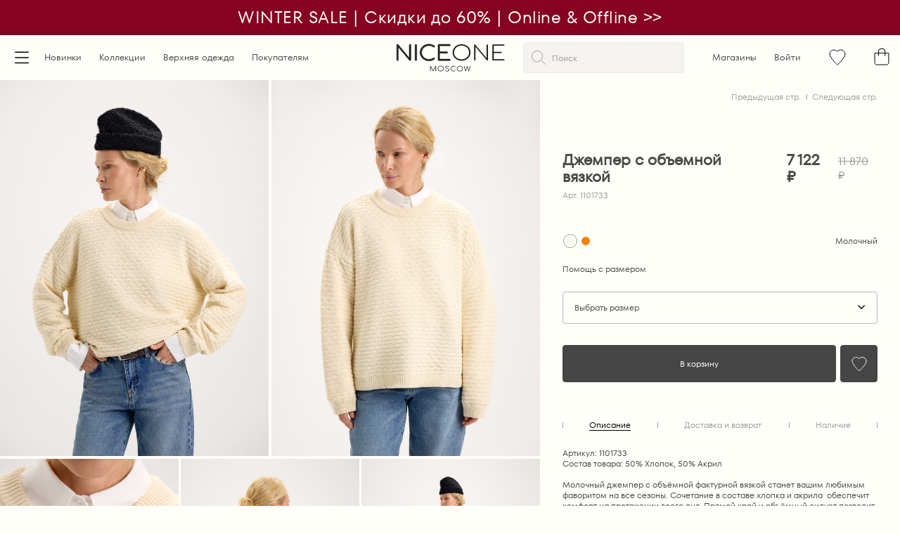

--- FILE ---
content_type: text/html; charset=UTF-8
request_url: https://nice-one.ru/store/trikotazh/dzhemper_s_obemnoy_vyazkoy/
body_size: 20221
content:
<!DOCTYPE html>
<html lang="ru" dir="ltr">
<head>
    <meta charset="UTF-8">
    <meta http-equiv="X-UA-Compatible" content="IE=edge"/>
    <link rel="shortcut icon" href="/local/templates/desktop/build/img/favicon/favicon.png" type="image/x-icon">
    <link rel="apple-touch-icon" sizes="180x180"
          href="/local/templates/desktop/build/img/favicon/apple-touch-icon.png">
    <link rel="icon" type="image/png" sizes="32x32"
          href="/local/templates/desktop/build/img/favicon/favicon-32x32.png">
    <link rel="icon" type="image/png" sizes="16x16"
          href="/local/templates/desktop/build/img/favicon/favicon-16x16.png">
    <meta name="theme-color" content="#FFF">
    <title>Джемпер с объемной вязкой</title>
    <link rel="preconnect" href="https://fonts.gstatic.com">
    <link href="https://fonts.googleapis.com/css2?family=Manrope:wght@300;400;500;600;700&display=swap"
          rel="stylesheet">
    <link rel="preload" href="/local/templates/desktop/build/fonts/TenorSans.woff2" as="font" type="font/woff2" crossorigin>
    <link rel="preload" href="/local/templates/desktop/build/fonts/CormorantGaramond-Regular.woff2" as="font" type="font/woff2" crossorigin>
    <meta http-equiv="Content-Type" content="text/html; charset=UTF-8" />
<meta name="robots" content="index, follow" />
<meta name="keywords" content="Джемпер с объемной вязкой" />
<meta name="description" content="NICEONE – это российский бренд одежды в стиле casual для целеустремлённых и активных девушек, которые даже в высоком ритме городской жизни стремятся к комфорту и женственности.
Мы создаём вещи, ориентируясь на актуальные модные тенденции, однако в приоритете для нас всегда остаются удобство и естественная женская красота. 




Молочный джемпер с объёмной фактурной вязкой станет вашим любимым фаворитом на все сезоны. Сочетание в составе хлопка и акрила  обеспечит комфорт на протяжении всего дня. Прямой крой и объёмный силуэт позволит сочетать джемпер с рубашками или футболками из нашей коллекции.

Параметры изделия:

Обхват груди: S (126 см), M (130 см)
Обхват по низу: S (122 см), M (126 см)
Длина плеча: S (25 см), M (25 см)
Длина рукава: S (51 см), M (52 см)
Длина изделия: S (63 см), M (64 см)

Параметры модели:

Обхват груди: 81 см
Обхват талии: 60 см
Обхват бедер: 90 см
Рост: 175 см

На модели размер S
" />
<script data-skip-moving="true">(function(w, d, n) {var cl = "bx-core";var ht = d.documentElement;var htc = ht ? ht.className : undefined;if (htc === undefined || htc.indexOf(cl) !== -1){return;}var ua = n.userAgent;if (/(iPad;)|(iPhone;)/i.test(ua)){cl += " bx-ios";}else if (/Windows/i.test(ua)){cl += ' bx-win';}else if (/Macintosh/i.test(ua)){cl += " bx-mac";}else if (/Linux/i.test(ua) && !/Android/i.test(ua)){cl += " bx-linux";}else if (/Android/i.test(ua)){cl += " bx-android";}cl += (/(ipad|iphone|android|mobile|touch)/i.test(ua) ? " bx-touch" : " bx-no-touch");cl += w.devicePixelRatio && w.devicePixelRatio >= 2? " bx-retina": " bx-no-retina";if (/AppleWebKit/.test(ua)){cl += " bx-chrome";}else if (/Opera/.test(ua)){cl += " bx-opera";}else if (/Firefox/.test(ua)){cl += " bx-firefox";}ht.className = htc ? htc + " " + cl : cl;})(window, document, navigator);</script>


<link href="/bitrix/js/intranet/intranet-common.css?174067802566709" type="text/css"  rel="stylesheet" />
<link href="/bitrix/js/ui/design-tokens/dist/ui.design-tokens.css?174067812926358" type="text/css"  rel="stylesheet" />
<link href="/bitrix/js/ui/fonts/opensans/ui.font.opensans.css?17406781272555" type="text/css"  rel="stylesheet" />
<link href="/bitrix/js/main/popup/dist/main.popup.bundle.css?175092163531694" type="text/css"  rel="stylesheet" />
<link href="/bitrix/cache/css/s1/desktop/page_6397fddf57e0bc4741eebed1c76cd653/page_6397fddf57e0bc4741eebed1c76cd653_v1.css?17686836285263" type="text/css"  rel="stylesheet" />
<link href="/bitrix/cache/css/s1/desktop/template_8c0465082e37fd035910b19811432bc8/template_8c0465082e37fd035910b19811432bc8_v1.css?176868361296103" type="text/css"  data-template-style="true" rel="stylesheet" />







    <meta name="yandex-verification" content="8c143ec75fefe289"/>
    <meta name="mailru-verification" content="ea36af610b01cf4b"/>
    <meta name="google-site-verification" content="PilYImoJT49fX5yEONPMpGzW8cmnnwT2uZe6pYmryfA"/>

        <!-- Yandex.Metrika counter -->
    <script type="text/javascript" data-skip-moving="true">
        (function(m,e,t,r,i,k,a){m[i]=m[i]||function(){(m[i].a=m[i].a||[]).push(arguments)};
            m[i].l=1*new Date();
            for (var j = 0; j < document.scripts.length; j++) {if (document.scripts[j].src === r) { return; }}
            k=e.createElement(t),a=e.getElementsByTagName(t)[0],k.async=1,k.src=r,a.parentNode.insertBefore(k,a)})
        (window, document, "script", "https://mc.yandex.ru/metrika/tag.js", "ym");

        ym(54131656, "init", {
            clickmap:true,
            trackLinks:true,
            accurateTrackBounce:true,
            webvisor:true,
            ecommerce:"dataLayer"
        });
    </script>
    <noscript><div><img src="https://mc.yandex.ru/watch/54131656" style="position:absolute; left:-9999px;" alt="" /></div></noscript>
    <!-- /Yandex.Metrika counter -->
    <!-- Google Tag Manager -->
    <script data-skip-moving="true">(function (w, d, s, l, i) {
            w[l] = w[l] || [];
            w[l].push({
                'gtm.start':
                    new Date().getTime(), event: 'gtm.js'
            });
            var f = d.getElementsByTagName(s)[0],
                j = d.createElement(s), dl = l != 'dataLayer' ? '&l=' + l : '';
            j.async = true;
            j.src =
                'https://www.googletagmanager.com/gtm.js?id=' + i + dl;
            f.parentNode.insertBefore(j, f);
        })(window, document, 'script', 'dataLayer', 'GTM-MQQN35T8');</script>
    <!-- End Google Tag Manager -->

    <!-- MindBox -->
            <!-- MindBox -->

                <link rel="preload" as="image" href="/local/templates/desktop/build/img/preloader.gif">

    <script type="text/javascript" data-skip-moving="Y">
        window.globalData = {};

        window.globalData['recaptchaSecret'] = '6LcOy2AoAAAAAPlYMbxUeaIA9LzHTYNh2ffSaonb';
            </script>
        <!-- Pixel Tag Code -->
        <!-- End Pixel Tag Code -->
</head>
<body>

<div id="panel"></div>
<header class="action_active">
            <div class="block_action" style="background:#850321;color:#ffffff;cursor: pointer;"
                 onclick='location.href="https://nice-one.ru/sale/"'>
            <div class="block_action_text">WINTER SALE | Скидки до 60% | Online & Offline >></div>
        </div>
            <div class="inner">
        <div class="wrapper">
            <div class="header--column left">
                <div class="header--menu-button header--burger-menu-closest" data-entity="header--menu-toggler">
                    <svg>
                        <use xlink:href="#svg_icon_burger"></use>
                    </svg>
                </div>
                <div class="header--top-menu">
                    <ul class="header--menu-nav">

    
    
    
                        
                                                            <li class="header--menu-nav-item"><a
                                            href="/new-collection/">Новинки</a></li>
                            
                        
                    
                    
                    
    
    
                        
                                                            <li class="header--menu-nav-item"><a
                                            href="/store/">Коллекции</a></li>
                            
                        
                    
                    
                    
    
    
                        
                                                            <li class="header--menu-nav-item"><a
                                            href="/store/verkhnyaya_odezhda/">Верхняя одежда</a></li>
                            
                        
                    
                    
                    
    
    
        <li class="header--menu-nav-item nav-item-parent">Покупателям</a>
        <ul class="header--menu-nav-grid">
            
                    
                    
                    
    
    
                        
                                                            <li class="header--menu-nav-item"><a
                                            href="/contacts/">Контакты</a></li>
                            
                        
                    
                    
                    
    
    
                        
                                                            <li class="header--menu-nav-item"><a
                                            href="/for-buyers/howto/">Оплата</a></li>
                            
                        
                    
                    
                    
    
    
                        
                                                            <li class="header--menu-nav-item"><a
                                            href="/for-buyers/delivery/">Доставка</a></li>
                            
                        
                    
                    
                    
    
    
                        
                                                            <li class="header--menu-nav-item"><a
                                            href="/for-buyers/refund/">Возврат и обмен</a></li>
                            
                        
                    
                    
                    
    
    
                        
                                                            <li class="header--menu-nav-item"><a
                                            href="/for_stylist/">Стилистам</a></li>
                            
                        
                    
                    
                    
                                            </ul></li>                    
                </ul>
                                </div>
            </div>
            <div class="header--column center">
                <a href="/"><img src="/local/templates/desktop/build/img/logo.svg" width="157" height="40"/></a>
            </div>
            <div class="header--column right">
                <div class="header--search-wrapper">
                        <div id="search-mobile">
        <form class="header--search-form" autocomplete="off" action="/store/">
            <svg>
                <use xlink:href="#svg_icon_search"></use>
            </svg>
            <input id="title-search-input-mobile" type="text" name="q" placeholder="Поиск"
                   autocomplete="fackk"/>
        </form>
    </div>

                </div>
                <ul class="header--menu-nav header--user-links">
                    <li><a class="topline__profile-item" href="/for-buyers/shops/">Магазины</a></li>
                    <li id="app__auth_link"
                        data-user-id=""
                        data-sessid="a44ab7d2655ed7efa598e16a05ca2a70"
                        data-sitekey='6LcOy2AoAAAAAPlYMbxUeaIA9LzHTYNh2ffSaonb'
                        data-agreement='Даю согласие на рассылку и обработку персональных данных в соответствии с <a href="/politics/">Политикой конфиденциальности</a>'
                    >Войти</li>
                </ul>
                <div class="header--user-widgets">
                    <a href="/favorites/" id="top_favorite_widget" class="header--user-widget favorite">
                        <svg>
                            <use xlink:href="#svg_icon_hearth"></use>
                        </svg>
                        <span class="count" data-entity="favorite-count"></span>
                    </a>
                    
<div class="header--user-widget cart" id="top_cart_widget">
    <a href="javascript:void(0);" onclick="app.smallCart.toggle();">
        <svg>
            <use xlink:href="#svg_icon_cart"></use>
        </svg>
            </a>
    </div>
                </div>
            </div>
        </div>
        <div class="header--burger-menu header--burger-menu-closest">
                <div class="wrapper">
        <div class="column menu">
            <ul class="burger__menu">
                                                            <li class="burder__menu--item"><a class="header__nav-link primary" href="/sale/">
                                <nobr>Winter sale</nobr>
                            </a></li>
                                                                                <li class="burder__menu--item"><a class="header__nav-link" href="/new-collection/">
                                <nobr>Новинки</nobr>
                            </a></li>
                                                                                <li class="burder__menu--item"><a class="header__nav-link" href="/store/gift-ideas/">
                                <nobr>Идеи для подарков</nobr>
                            </a></li>
                                                                                <li class="burder__menu--item"><a class="header__nav-link" href="/on_sale_soon/">
                                <nobr>Скоро в продаже</nobr>
                            </a></li>
                                                                                <li class="burder__menu--item"><a class="header__nav-link" href="/store/verkhnyaya_odezhda/">
                                <nobr>Верхняя одежда</nobr>
                            </a></li>
                                                                                <li class="burder__menu--item"><a class="header__nav-link" href="/store/zhakety/">
                                <nobr>Жакеты</nobr>
                            </a></li>
                                                                                <li class="burder__menu--item"><a class="header__nav-link" href="/store/bryuki_i_shorty/">
                                <nobr>Брюки и шорты</nobr>
                            </a></li>
                                                                                <li class="burder__menu--item"><a class="header__nav-link" href="/store/trikotazh/">
                                <nobr>Вязаный трикотаж</nobr>
                            </a></li>
                                                                                <li class="burder__menu--item"><a class="header__nav-link" href="/store/bluzki_i_rubashki/">
                                <nobr>Блузки и рубашки</nobr>
                            </a></li>
                                                                                <li class="burder__menu--item"><a class="header__nav-link" href="/store/platya/">
                                <nobr>Платья</nobr>
                            </a></li>
                                                                                <li class="burder__menu--item"><a class="header__nav-link" href="/store/yubki/">
                                <nobr>Юбки</nobr>
                            </a></li>
                                                                                <li class="burder__menu--item"><a class="header__nav-link" href="/store/dzhinsy/">
                                <nobr>Джинсы</nobr>
                            </a></li>
                                                                                <li class="burder__menu--item"><a class="header__nav-link" href="/store/kostyumy/">
                                <nobr>Костюмы</nobr>
                            </a></li>
                                                                                <li class="burder__menu--item"><a class="header__nav-link" href="/store/futbolki_i_topy/">
                                <nobr>Футболки и топы</nobr>
                            </a></li>
                                                                                <li class="burder__menu--item"><a class="header__nav-link" href="/store/aksessuary/">
                                <nobr>Аксессуары</nobr>
                            </a></li>
                                                </ul>
        </div>
            </div>
        </div>
    </div>
</header>
<main>
    <div class="catalog--detail-section">
    <div class="catalog--detail-back-link"></div>
    <div class="catalog--detail-product product" data-entity="product" data-id="28582"
         data-gtm-entry='[{"item_name":"Джемпер с объемной вязкой","item_id":"28582","item_variant":"Размер: M","price":11870,"item_brand":"NICE ONE","item_category":"Трикотаж","item_list_name":"сatalog"},{"item_name":"Джемпер с объемной вязкой","item_id":"28581","item_variant":"Размер: S","price":11870,"item_brand":"NICE ONE","item_category":"Трикотаж","item_list_name":"сatalog"}]'
         data-type="product">
        <div class="catalog--detail-product-info">
            <div class="pager">
                                <a href="/store/trikotazh/dzhemper_s_obemnoy_vyazkoy/?sort=name&order=asc">Предыдущая стр.</a>
                <a href="?sort=name&order=asc">Следующая стр.</a>
            </div>
            <div class="header">
                <div class="name">
                    <h1>Джемпер с объемной вязкой</h1>
                    <span class="article">Арт. 1101733</span>
                </div>
                <div class="price">
                                                                        <span class="old">11 870 ₽</span>
                                                <span class="current">7 122 ₽</span>
                                    </div>
            </div>
            <div class="labels">
                            </div>
                            <div class="offers">
                                            <div class="colors">
                                                                                                <a title="Манго" href="/store/trikotazh/dzhemper_s_obemnoy_vyazkoy_1/"
                                       class="circle" style="background-color: #ff7f00"></a>
                                                                                                                                <span class="circle active" style="background-color: #f7f6ef"
                                          title="Молочный"></span>
                                                                                        <span class="description">Молочный</span>
                        </div>
                                                                <div class="dimensions dimensions_min">
                            <div class="help_offer">Помощь с размером</div>
                            <select class="styled offer-toggler" data-placeholder="Выбрать размер"
                                    data-action="change-offer">
                                <option></option>
                                                                    <option value="28582"
                                            data-section="64"
                                            data-price="7122"
                                            data-not-select="">M</option>
                                                                    <option value="28581"
                                            data-section="64"
                                            data-price="7122"
                                            data-not-select="">S</option>
                                                            </select>
                        </div>
                                    </div>
                        <div class="buttons">
                                    <a class="button buy-button" href="javascript:void(0);" data-action="add-to-cart"
                       data-sess-id="a44ab7d2655ed7efa598e16a05ca2a70">В корзину</a>
                    <a class="button like-button" data-action="like" title="Добавить в избранное">
                        <svg>
                            <use xlink:href="#svg_icon_hearth"></use>
                        </svg>
                    </a>
                                        <div class="sub_parent sub_parent_28582" style="display: none">
                                <span id="bx_117848907_28582_subscribe"
          class="product-item-detail-buy-button-subcribe"
          data-item="28582">
		<span>
			Сообщить о поступлении		</span>
	</span>
    <input type="hidden" id="bx_117848907_28582_subscribe_hidden">

                                </div>
                                                <div class="sub_parent sub_parent_28581" style="display: none">
                                <span id="bx_117848907_28581_subscribe"
          class="product-item-detail-buy-button-subcribe"
          data-item="28581">
		<span>
			Сообщить о поступлении		</span>
	</span>
    <input type="hidden" id="bx_117848907_28581_subscribe_hidden">

                                </div>
                        
            </div>
            <div class="tabs">
                <div class="tabs--titles">
                    <div class="tabs--title active"
                         data-tab="description"><span>Описание</span></div>
                    <div class="tabs--title "
                         data-tab="delivery"><span>Доставка и возврат</span></div>
                    <div class="tabs--title" data-tab="available"><span>Наличие</span></div>
                    <!--                    <div class="tabs--title" data-tab="reviews"><span>Отзывы</span></div>-->
                </div>
                <div class="tabs--contents">
                    <div class="tab-content active"
                         data-tab="description">
                        <ul class="prop">
                            <li>Артикул: 1101733</li>
                            <li>Состав товара: 50% Хлопок, 50% Акрил</li>
                        </ul>
                        <br />
Молочный джемпер с объёмной фактурной вязкой станет вашим любимым фаворитом на все сезоны. Сочетание в составе хлопка и акрила&nbsp;&nbsp;обеспечит комфорт на протяжении всего дня. Прямой крой и объёмный силуэт позволит сочетать джемпер с рубашками или футболками из нашей коллекции.<br />
<br />
Параметры изделия:<br />
<br />
Обхват груди: S &#40;126 см&#41;, M &#40;130 см&#41;<br />
Обхват по низу: S &#40;122 см&#41;, M &#40;126 см&#41;<br />
Длина плеча: S &#40;25 см&#41;, M &#40;25 см&#41;<br />
Длина рукава: S &#40;51 см&#41;, M &#40;52 см&#41;<br />
Длина изделия: S &#40;63 см&#41;, M &#40;64 см&#41;<br />
<br />
Параметры модели:<br />
<br />
Обхват груди: 81 см<br />
Обхват талии: 60 см<br />
Обхват бедер: 90 см<br />
Рост: 175 см<br />
<br />
На модели размер S<br />
                    </div>
                    <div class="tab-content "
                         data-tab="delivery">
                        <p><b>Москва:</b><br>
                           - Доставка с примеркой 499 рублей<br>
                           - Бесплатная доставка при покупке от 10000 рублей  
                        </p>
                        <p><b>Города РФ:</b> 249 рублей от 1 дня до ПВЗ. Бесплатно от 15000 рублей. </p>
                        <p><b>Возврат и обмен</b> - 14 дней со дня получения заказа.</p>
                        <a href="/for-buyers/delivery/">Подробнее о доставке и оплате</a>
                    </div>
                    <div class="tab-content" data-tab="available">
                                                    <p>Количество товара "Джемпер с объемной вязкой (Размер: M, Цвет: Молочный)" на
                                складе:
                                мало                            </p>
                                                    <p>Количество товара "Джемпер с объемной вязкой (Размер: S, Цвет: Молочный)" на
                                складе:
                                мало                            </p>
                                            </div>
                </div>
            </div>
        </div>
        <div class="catalog--detail-product-gallery">
                            <div class="gallery--item lazyload">
                    <div class="image lazyload" data-bg="/upload/iblock/85c/m6687ruwecbzt9x519j4xb2ywq1wwia7/1241.jpg" data-fancybox="gallery"
                         data-src="/upload/iblock/85c/m6687ruwecbzt9x519j4xb2ywq1wwia7/1241.jpg"></div>
                </div>
                            <div class="gallery--item lazyload">
                    <div class="image lazyload" data-bg="/upload/iblock/8bd/vhoa9qhuas6hh0frsftp7klzb6v4voo3/1262.jpg" data-fancybox="gallery"
                         data-src="/upload/iblock/8bd/vhoa9qhuas6hh0frsftp7klzb6v4voo3/1262.jpg"></div>
                </div>
                            <div class="gallery--item lazyload">
                    <div class="image lazyload" data-bg="/upload/iblock/705/i036dwkjsoo42zmn7fmyq79byjjop2rt/1278.jpg" data-fancybox="gallery"
                         data-src="/upload/iblock/705/i036dwkjsoo42zmn7fmyq79byjjop2rt/1278.jpg"></div>
                </div>
                            <div class="gallery--item lazyload">
                    <div class="image lazyload" data-bg="/upload/iblock/f3a/i7zc3wdmvyslmbkol02mcysl6j1i65gm/1282.jpg" data-fancybox="gallery"
                         data-src="/upload/iblock/f3a/i7zc3wdmvyslmbkol02mcysl6j1i65gm/1282.jpg"></div>
                </div>
                            <div class="gallery--item lazyload">
                    <div class="image lazyload" data-bg="/upload/iblock/f6b/fzrxb2j5dm4c0gnt6o3pcz2p5b1fmgtf/1210.jpg" data-fancybox="gallery"
                         data-src="/upload/iblock/f6b/fzrxb2j5dm4c0gnt6o3pcz2p5b1fmgtf/1210.jpg"></div>
                </div>
                            <div class="gallery--item lazyload">
                    <div class="image lazyload" data-bg="/upload/iblock/833/zao1xj9i7bgx6muctlmfvkwvnxsy7jcs/2205.jpg" data-fancybox="gallery"
                         data-src="/upload/iblock/833/zao1xj9i7bgx6muctlmfvkwvnxsy7jcs/2205.jpg"></div>
                </div>
                    </div>
    </div>
</div>
<div class="size_table_div">
    <div class="popup-box">
        <div class="table-wrapper" data-tab-body="TABLE">
            <h2>Таблица размеров</h2>
            <div class="gid-note">
                Данная таблица поможет вам определиться с размером<br><br>
                Если вам потребуется персональная помощь с размером, вы всегда можете обратиться в нашу службу заботы по
                тел. 8 800 775 43 48
            </div>
            <br>
            <table width="100%" cellspacing="0" cellpadding="4" style="text-align: center;">
                <thead>
                </thead>
                <tbody>
                <tr>
                    <td class="border_td_g">Размер</td>
                    <td class="border_td_g">Рост</td>
                    <td class="border_td_g">Обхват<br>груди</td>
                    <td class="border_td_g">Обхват<br>талии</td>
                    <td class="border_td_g">Обхват<br>бедер</td>
                </tr>
                <tr>
                    <td>XS</td>
                    <td>170</td>
                    <td>83</td>
                    <td>63</td>
                    <td>90</td>
                </tr>
                <tr>
                    <td class="border_td_g">S</td>
                    <td class="border_td_g">170</td>
                    <td class="border_td_g">87</td>
                    <td class="border_td_g">67</td>
                    <td class="border_td_g">94</td>
                </tr>
                <tr>
                    <td>M</td>
                    <td>170</td>
                    <td>91</td>
                    <td>71</td>
                    <td>98</td>
                </tr>
                <tr>
                    <td class="border_td_g">L</td>
                    <td class="border_td_g">170</td>
                    <td class="border_td_g">95</td>
                    <td class="border_td_g">75</td>
                    <td class="border_td_g">102</td>
                </tr>
                </tbody>
            </table>
            <h3>Как правильно снять мерки</h3>
            <div class="gid-note">
                <b>Обхват груди</b>: Измерьте обхват в самой широкой части груди<br>
                <b>Обхват талии</b>: Измерьте талию в самой узкой ее части<br>
                <b>Обхват бедер</b>: Измерьте обхват в самой широкой части бедер<br>
            </div>
        </div>
    </div>
</div>
<div class="i-flocktory" data-fl-action="track-item-view" data-fl-item-id="28582"
     data-fl-item-category_id="64" data-fl-item-available="true"></div>

    <div class="page-description-wrapper">
            </div>
</main>

<footer class="wrapper">
    <div class="wrapper">
        <div class="footer--column left">
            <div class="footer--menu">
                    <div class="footer--column-title">
        <h4>О компании</h4>
    </div>
    <ul class="footer--menu-nav">
                                    <li><a href="/company/">О бренде</a></li>
                                                <li><a href="/contacts/">Контакты</a></li>
                                                <li><a href="https://hh.ru/employer/edit/simple?hhtmFrom=resume&hhtmFromLabel=header">Карьера у нас</a></li>
                        </ul>
            </div>
            <div class="footer--menu">
                    <div class="footer--column-title">
        <h4>Покупателям</h4>
    </div>
    <ul class="footer--menu-nav">
                                    <li><a href="/for-buyers/shops/">Магазины</a></li>
                                                <li><a href="/for-buyers/delivery/">Доставка</a></li>
                                                <li><a href="/for-buyers/howto/">Оплата</a></li>
                                                <li><a href="/dolymi/">Оплата Долями</a></li>
                                                <li><a href="/for-buyers/refund/">Возврат и обмен</a></li>
                                                <li><a href="/for_stylist/">Стилистам</a></li>
                                                <li><a href="/terms_of_use/">Пользовательское соглашение</a></li>
                                                <li><a href="/politics/">Политика конфиденциальности</a></li>
                        </ul>
            </div>
        </div>
        <div class="footer--column center">
            <div class=footer--contacts>
                <div class="footer--column-title">
                    <h4>Контактный телефон:</h4>
                </div>
                +7 (495) 240-91-05&nbsp;                <div class="footer--contacts-social">
                    <a href="https://vk.com/niceone_ru" target="_blank">
    <svg>
        <use xlink:href="#svg_icon_vk"></use>
    </svg>
</a>
<a href="https://www.pinterest.ru/niceone_ru/" target="_blank">
    <svg>
        <use xlink:href="#svg_icon_pinterest"></use>
    </svg>
</a>
<a href="tg://resolve?domain=niceone_moscow" target="_blank">
    <svg>
        <use xlink:href="#svg_icon_telegram"></use>
    </svg>
</a>                </div>
                <div class="footer--contacts-address">
                                    </div>
            </div>
        </div>
        <div class="footer--column right">
                            <div class="footer--subscribe">
                    <p>Получите гайд по сезонным образам от стилистов NICEONE</p>
                    <form class="footer--subscribe-form sender_subscribe" role="form" method="post">
                        <div class="error_sub" style="font-size: 14px;color:red;display: none">введите верный email
                        </div>
                        <div class="no_error_sub" style="font-size: 14px;color:green;display: none">Спасибо! Проверьте почту. Гайд от стилистов NICEONE ждет вас.
                        </div>
                        <input class="email-input" type="email" name="SENDER_SUBSCRIBE_EMAIL" value=""
                               title="Введите ваш email" placeholder="Введите ваш email">
                        <input class="button uppercase" style="    margin-top: 1rem;" type="submit" value="Подписаться">
                        <p class="footer--subscribe-attention">
                            <svg>
                                <use xlink:href="#svg_icon_radio"></use>
                            </svg>
                            Даю согласие на рассылку и обработку персональных данных в соответствии с <a href="/politics/">Политикой конфиденциальности</a>
                        </p>
                    </form>
                </div>
                        <div class="footer--webadviser">
                <a href="https://ecom-portal.ru/?utm_source=partner&utm_medium=website&utm_campaign=niceone">Автоматизирован с помощью PORTAL |</a>            </div>
        </div>
    </div>
</footer>
<div id="app-fly-cart"></div>
<div id="app-preloader">
    <div class="loader"></div>
</div>
<div style="display: none">
    <svg>
    <symbol id="svg_icon_burger" viewBox="0 0 20 18" fill="none">
        <line x1="0.75" y1="1.25" x2="19.25" y2="1.25" stroke="black" stroke-width="1.5" stroke-linecap="round"
              stroke-linejoin="round"></line>
        <line x1="0.75" y1="8.90576" x2="19.25" y2="8.90576" stroke="black" stroke-width="1.5"
              stroke-linecap="round" stroke-linejoin="round"></line>
        <line x1="0.75" y1="16.5618" x2="19.25" y2="16.5618" stroke="black" stroke-width="1.5"
              stroke-linecap="round" stroke-linejoin="round"></line>
    </symbol>
    <symbol id="svg_icon_hearth" viewBox="0 0 24 23">
        <path d="M16.6846 1C14.6965 1 12.9422 1.93175 11.8896 3.44583C10.7201 2.04821 9.08278 1 7.09461 1C3.70302 1 0.779232 3.67877 1.01313 7.05635C1.36399 11.8315 9.55059 19.9843 9.55059 19.9843C9.55059 19.9843 11.6557 22.3137 12.0066 21.9643L14.2286 20.1008C14.2286 20.1008 23 11.4821 23 7.17282C22.7661 3.67877 20.0762 1 16.6846 1Z"
              stroke-miterlimit="10"></path>
    </symbol>
    <symbol id="svg_icon_cart" viewBox="0 0 22 24">
        <path d="M20.9001 20.2001C20.9001 21.3001 19.5001 23.1001 18.4001 23.1001H3.90009C2.30009 23.1001 1.1001 21.8001 1.1001 20.3001V19.5001V6.6001H20.9001V18.3001V20.2001Z"
              stroke-miterlimit="10" stroke="black"></path>
        <path d="M6.8999 10.5V4.1C6.8999 2.4 8.29991 1 9.99991 1H12.2999C13.8999 1 15.1999 2.3 15.1999 3.9V10.5H16.1999V3.9C16.1999 1.7 14.3999 0 12.2999 0H9.99991C7.69991 0 5.8999 1.8 5.8999 4.1V10.5H6.8999Z"
              fill="black"></path>
    </symbol>
    <symbol id="svg_icon_search" viewBox="0 0 20 20" fill="none">
        <g clip-path="url(#clip0)">
            <path d="M7.94744 15.8037C12.0956 15.8037 15.4584 12.3659 15.4584 8.1251C15.4584 3.88435 12.0956 0.446533 7.94744 0.446533C3.79928 0.446533 0.436523 3.88435 0.436523 8.1251C0.436523 12.3659 3.79928 15.8037 7.94744 15.8037Z"
                  stroke="#9C9C9C" stroke-miterlimit="10"></path>
            <path d="M13.7993 13.75L19.5635 19.5536" stroke="#9C9C9C" stroke-miterlimit="10"
                  stroke-linecap="round"></path>
        </g>
        <defs>
            <clipPath id="clip0">
                <rect width="20" height="20" fill="white"></rect>
            </clipPath>
        </defs>
    </symbol>
    <symbol id="svg_icon_arrow" viewBox="0 0 284.935 284.936">
        <path d="M222.701,135.9L89.652,2.857C87.748,0.955,85.557,0,83.084,0c-2.474,0-4.664,0.955-6.567,2.857L62.244,17.133
		c-1.906,1.903-2.855,4.089-2.855,6.567c0,2.478,0.949,4.664,2.855,6.567l112.204,112.204L62.244,254.677
		c-1.906,1.903-2.855,4.093-2.855,6.564c0,2.477,0.949,4.667,2.855,6.57l14.274,14.271c1.903,1.905,4.093,2.854,6.567,2.854
		c2.473,0,4.663-0.951,6.567-2.854l133.042-133.044c1.902-1.902,2.854-4.093,2.854-6.567S224.603,137.807,222.701,135.9z"></path>
    </symbol>
    <symbol id="svg_icon_radio" viewBox="0 0 14 14" fill="none">
        <circle cx="7" cy="7" r="6.5" stroke="#9C9C9C"/>
        <circle cx="7" cy="7" r="3" fill="#9C9C9C"/>
    </symbol>
    <svg id="svg_icon_vk" viewBox="0 0 39 39" fill="none">
        <path d="M30.4348 15.3137C30.5939 14.8431 30.4348 14.3726 29.6392 14.3726H27.2525C26.6161 14.3726 26.2979 14.6863 26.1388 15.1569C26.1388 15.1569 24.8659 18.2941 23.1156 20.1765C22.4792 20.8039 22.161 20.9608 21.8427 20.9608C21.6836 20.9608 21.5245 20.8039 21.5245 20.1765V15.3137C21.5245 14.6863 21.3654 14.3726 20.729 14.3726H16.7512C16.4329 14.3726 16.1147 14.6863 16.1147 15C16.1147 15.6275 17.0694 15.7843 17.0694 17.3529V20.9608C17.0694 21.7451 16.9103 21.902 16.592 21.902C15.7965 21.902 13.728 18.7647 12.4551 15.3137C12.1369 14.6863 11.9778 14.3726 11.3413 14.3726H8.79556C8 14.3726 8 14.6863 8 15.1569C8 15.7843 8.79556 19.0784 11.9778 23.3137C14.0463 26.2941 16.9103 27.8628 19.6152 27.8628C21.2063 27.8628 21.3654 27.549 21.3654 26.9216V24.7255C21.3654 23.9412 21.5245 23.9412 22.0019 23.9412C22.3201 23.9412 22.9565 24.098 24.5476 25.5098C26.2979 27.2353 26.457 28.0196 27.4117 28.0196H29.9575C30.753 28.0196 31.0712 27.7059 30.753 26.9216C30.5939 26.2941 29.6392 25.1961 28.6846 24.098C28.0481 23.4706 27.2525 22.6863 26.9343 22.3726C26.6161 21.902 26.6161 21.7451 26.9343 21.2745C27.0934 20.9608 30.1166 16.7255 30.4348 15.3137Z"
              fill="#464646"></path>
        <circle cx="19.5" cy="19.5" r="19" stroke="#464646"></circle>
    </svg>
    <symbol id="svg_icon_pinterest" viewBox="0 0 39 39" fill="none">
        <path fill-rule="evenodd" clip-rule="evenodd"
              d="M18.8383 24.1569V24.3137C18.0427 27.451 17.8836 28.2353 17.088 29.6471C16.6107 30.4314 16.2925 31.0588 15.656 31.6863L15.4969 31.8431C15.3378 31.8431 15.3378 31.6863 15.3378 31.5294C15.1787 30.5882 15.1787 29.6471 15.1787 28.549C15.1787 27.2941 15.3378 26.8235 17.088 19.9216C17.088 19.7647 17.088 19.7647 17.088 19.6079C16.6107 18.5098 16.6107 17.4118 16.9289 16.3137C17.7245 13.9608 20.4294 13.8039 20.9067 15.6863C21.2249 16.9412 20.4294 18.5098 19.7929 20.8628C19.3156 22.7451 21.5432 24.1569 23.6116 22.7451C25.3618 21.4902 26.1574 18.353 25.9983 16.1569C25.6801 11.9216 20.7476 10.9804 17.5654 12.3922C14.0649 13.9608 13.2694 18.353 14.8605 20.3922C15.0196 20.7059 15.1787 20.8628 15.1787 21.0196C15.0196 21.4902 15.0196 21.8039 14.8605 22.2745C14.7014 22.5882 14.5422 22.7451 14.224 22.5882C13.5876 22.2745 13.1102 21.9608 12.792 21.4902C11.36 19.7647 11.0418 16.4706 12.792 13.8039C14.8605 10.6667 18.52 9.41177 21.8614 9.88236C25.8392 10.3529 28.5441 13.0196 29.0214 16.1569C29.1805 17.5686 29.0214 21.0196 27.1121 23.5294C24.8845 26.3529 21.0658 26.5098 19.3156 24.7843C19.1565 24.4706 18.9974 24.3137 18.8383 24.1569Z"
              fill="#464646"></path>
        <circle cx="19.5" cy="19.5" r="19" stroke="#464646"></circle>
    </symbol>
    <symbol id="svg_icon_filter_toggler" width="28" height="21" viewBox="0 0 28 21" fill="none">
        <line x1="0.75" y1="3.57397" x2="26.25" y2="3.57397" stroke="#464646" stroke-width="1.5"
              stroke-linecap="round" stroke-linejoin="round"/>
        <path d="M1 10.6479L27 10.6479" stroke="#464646" stroke-width="1.5" stroke-linecap="round"
              stroke-linejoin="round"/>
        <line x1="0.75" y1="18.407" x2="26.25" y2="18.407" stroke="#464646" stroke-width="1.5"
              stroke-linecap="round" stroke-linejoin="round"/>
        <circle cx="18" cy="18" r="2.4" fill="white" stroke="#464646" stroke-width="1.2"/>
        <circle cx="5" cy="11" r="2.4" fill="white" stroke="#464646" stroke-width="1.2"/>
        <circle cx="21" cy="3" r="2.4" fill="white" stroke="#464646" stroke-width="1.2"/>
    </symbol>
    <symbol id="svg_icon_sort_toggler" width="27" height="16" viewBox="0 0 27 16" fill="none">
        <line x1="0.75" y1="1.25" x2="26.25" y2="1.25" stroke="#464646" stroke-width="1.5" stroke-linecap="round"
              stroke-linejoin="round"/>
        <path d="M12 8.23901H26.25" stroke="#464646" stroke-width="1.5" stroke-linecap="round"
              stroke-linejoin="round"/>
        <line x1="0.75" y1="15.083" x2="26.25" y2="15.083" stroke="#464646" stroke-width="1.5"
              stroke-linecap="round" stroke-linejoin="round"/>
    </symbol>
    <symbol id="svg_icon_sort_frame" width="105" height="64" viewBox="0 0 105 64" fill="none">
        <g clip-path="url(#clip0_1081:1198)">
            <path d="M56.184 52.2955L52.9202 53.3041L55.5635 61.8161L58.8274 60.8076L56.184 52.2955Z"
                  fill="#E8E8E8"/>
            <path d="M43.1763 52.2992L40.533 60.8113L43.7968 61.8199L46.4402 53.3078L43.1763 52.2992Z"
                  fill="#E8E8E8"/>
            <path d="M87.1982 1.89368C88.4833 1.89368 89.5293 2.93705 89.5293 4.21902V49.7053C89.5293 50.9872 88.4833 52.0306 87.1982 52.0306H13.8196C12.5345 52.0306 11.4885 50.9872 11.4885 49.7053V4.21902C11.4885 2.93705 12.5345 1.89368 13.8196 1.89368H87.1982Z"
                  fill="#E8E8E8"/>
            <path d="M87.198 0H13.8195C11.4846 0 9.59009 1.88982 9.59009 4.21895V49.7052C9.59009 52.0362 11.4846 53.9241 13.8195 53.9241H87.1961C89.5329 53.9241 91.4255 52.0343 91.4255 49.7052V4.21895C91.4274 1.88982 89.5329 0 87.198 0Z"
                  fill="#E8E8E8"/>
            <path d="M21.7791 22.53H4.2294C1.8945 22.53 0 24.418 0 26.749V59.7791C0 62.1101 1.8945 63.998 4.2294 63.998H21.7772C24.114 63.998 26.0066 62.1082 26.0066 59.7791V26.749C26.0085 24.418 24.1159 22.53 21.7791 22.53Z"
                  fill="white"/>
            <path d="M64.4982 59.6902H36.5193V62.1045H64.4982V59.6902Z" fill="#E8E8E8"/>
            <path d="M100.029 14.0221H76.0172C73.6804 14.0221 71.7878 15.9119 71.7878 18.241V59.7791C71.7878 62.1101 73.6823 63.9981 76.0172 63.9981H100.029C102.366 63.9981 104.258 62.1083 104.258 59.7791V18.241C104.258 15.9119 102.364 14.0221 100.029 14.0221Z"
                  fill="white"/>
            <path d="M21.2154 25.6337C22.4189 25.6337 23.3965 26.6108 23.3965 27.8094V58.7168C23.3965 59.9174 22.417 60.8926 21.2154 60.8926H4.79515C3.59163 60.8926 2.61401 59.9155 2.61401 58.7168V27.8113C2.61401 26.6108 3.59353 25.6356 4.79515 25.6356H21.2154"
                  fill="#E8E8E8"/>
            <path d="M99.2865 17.3416C100.494 17.3416 101.475 18.3206 101.475 19.5249V58.4991C101.475 59.7034 100.494 60.6824 99.2865 60.6824H76.7576C75.5503 60.6824 74.5688 59.7034 74.5688 58.4991V19.523C74.5688 18.3187 75.5503 17.3397 76.7576 17.3397H99.2865"
                  fill="#E8E8E8"/>
            <path d="M88.022 58.3665C88.8806 58.3665 89.5767 57.6721 89.5767 56.8156C89.5767 55.9591 88.8806 55.2648 88.022 55.2648C87.1633 55.2648 86.4673 55.9591 86.4673 56.8156C86.4673 57.6721 87.1633 58.3665 88.022 58.3665Z"
                  fill="white"/>
            <path d="M13.0051 59.4725C13.8638 59.4725 14.5598 58.7781 14.5598 57.9216C14.5598 57.0651 13.8638 56.3707 13.0051 56.3707C12.1465 56.3707 11.4504 57.0651 11.4504 57.9216C11.4504 58.7781 12.1465 59.4725 13.0051 59.4725Z"
                  fill="white"/>
        </g>
        <defs>
            <clipPath id="clip0_1081:1198">
                <rect width="104.258" height="64" fill="white"/>
            </clipPath>
        </defs>
    </symbol>
    <symbol id="svg_icon_btn_minus" viewBox="0 0 24 24">
        <path fill-rule="evenodd" clip-rule="evenodd"
              d="M0 12V24H12H24V12V0H12H0V12ZM22.5 12V22.5H12H1.5V12V1.5H12H22.5V12ZM11.25 11.25H8.36719H5.48438V12V12.75H8.36719H11.25H12H12.75H15.6328H18.5156V12V11.25H15.6328H12.75H12H11.25Z"></path>
    </symbol>
    <symbol id="svg_icon_btn_plus" viewBox="0 0 24 24">
        <path fill-rule="evenodd" clip-rule="evenodd"
              d="M0 12V24H12H24V12V0H12H0V12ZM22.5 12V22.5H12H1.5V12V1.5H12H22.5V12ZM11.25 8.36719V11.25H8.36719H5.48438V12V12.75H8.36719H11.25V15.6328V18.5156H12H12.75V15.6328V12.75H15.6328H18.5156V12V11.25H15.6328H12.75V8.36719V5.48438H12H11.25V8.36719Z"/>
    </symbol>
    <symbol id="svg_icon_trash" viewBox="0 0 20 24">
        <path fill-rule="evenodd" clip-rule="evenodd"
              d="M7.85476 0.0737205C7.45322 0.171883 7.08127 0.382601 6.77028 0.688106C6.33466 1.1161 6.17386 1.5493 6.17386 2.29523V2.80236H3.08693H0L0.0132641 4.9236L0.0265279 7.04483L0.830017 7.05772C1.62218 7.07047 1.63351 7.07212 1.63392 7.17492C1.63417 7.2323 1.9546 10.6545 2.34604 14.7797C2.80834 19.6516 3.08545 22.3649 3.13682 22.5216C3.35634 23.1918 3.99097 23.7323 4.78012 23.9212C5.21906 24.0263 14.7809 24.0263 15.2199 23.9212C16.009 23.7323 16.6437 23.1918 16.8632 22.5216C16.9146 22.3649 17.1917 19.6516 17.654 14.7797C18.0454 10.6545 18.3658 7.2323 18.3661 7.17492C18.3665 7.07212 18.3778 7.07047 19.17 7.05772L19.9735 7.04483L19.9867 4.9236L20 2.80236H16.9182H13.8364L13.8151 2.20466C13.7979 1.72514 13.7706 1.55282 13.6769 1.33301C13.4618 0.828412 12.9165 0.330847 12.3467 0.119145C12.076 0.0185918 11.9979 0.0145134 10.1275 0.00349701C8.42021 -0.0065818 8.14907 0.00176252 7.85476 0.0737205ZM11.8857 1.50149C12.2118 1.65511 12.2957 1.83254 12.2957 2.36799V2.80236H10H7.70432V2.36799C7.70432 1.83929 7.7889 1.66017 8.1131 1.50266C8.32844 1.39803 8.36379 1.39601 9.9972 1.39601C11.6232 1.39601 11.6671 1.39845 11.8857 1.50149ZM18.4571 4.9236L18.4712 5.61505H10.0014H1.53148V4.94314C1.53148 4.57356 1.54683 4.25708 1.56566 4.23983C1.58443 4.22253 5.3895 4.21377 10.0214 4.22028L18.443 4.23214L18.4571 4.9236ZM16.8351 7.12687C16.8345 7.15912 16.5167 10.5321 16.1287 14.6224C15.3616 22.7103 15.4257 22.2295 15.085 22.4628L14.941 22.5615H10H5.05903L4.91496 22.4628C4.57433 22.2295 4.63835 22.7103 3.87129 14.6224C3.48332 10.5321 3.16549 7.15912 3.16493 7.12687C3.16417 7.08027 4.56464 7.06827 10 7.06827C15.4354 7.06827 16.8358 7.08027 16.8351 7.12687ZM6.17386 15.1795V19.0716L6.92633 19.0586L7.67881 19.0456L7.69187 15.1665L7.70493 11.2873H6.93939H6.17386V15.1795ZM9.23477 15.1782V19.0691H10H10.7652V15.1782V11.2873H10H9.23477V15.1782ZM12.3081 15.1665L12.3212 19.0456L13.0737 19.0586L13.8261 19.0716V15.1795V11.2873H13.0606H12.2951L12.3081 15.1665Z"
        ></path>
    </symbol>
    <symbol id="svg_icon_whatsapp" viewBox="0 0 16 16" fill="none">
        <path fill-rule="evenodd" clip-rule="evenodd"
              d="M7.28531 0.0189216C5.73975 0.170205 4.31128 0.739457 3.05883 1.70318C2.44891 2.17249 1.65685 3.05447 1.19912 3.77394C1.00144 4.08467 0.616632 4.87206 0.478782 5.24783C-0.158496 6.9853 -0.159655 9.01295 0.475682 10.7369C0.592336 11.0534 0.944522 11.7974 1.11127 12.0795L1.20369 12.2359L0.753699 13.8605C0.506208 14.7541 0.303706 15.524 0.303706 15.5715C0.303706 15.692 0.421707 15.8166 0.554172 15.8359C0.637514 15.8481 1.0412 15.7356 2.24087 15.3656C3.10829 15.0982 3.83558 14.8793 3.85703 14.8793C3.87847 14.8793 4.08455 14.977 4.31494 15.0964C6.311 16.1312 8.66196 16.2849 10.757 15.5177C11.1331 15.38 11.9211 14.9955 12.2321 14.798C13.2375 14.1594 14.1728 13.2249 14.8119 12.2203C15.0096 11.9095 15.3944 11.1222 15.5323 10.7464C15.6864 10.3262 15.8507 9.68409 15.9315 9.18585C15.9886 8.83377 16 8.63606 16 7.99711C16 7.12745 15.95 6.71668 15.7528 5.96733C15.6047 5.40465 15.4664 5.0377 15.1916 4.4778C14.7777 3.63489 14.3474 3.03739 13.6584 2.34886C12.9693 1.66036 12.3713 1.23041 11.5277 0.816913C10.7563 0.438798 10.045 0.213219 9.21088 0.0821127C8.75068 0.00978703 7.72309 -0.0239357 7.28531 0.0189216ZM9.21088 0.704514C10.8127 0.981835 12.1781 1.70293 13.3125 2.87075C14.3939 3.98391 15.0657 5.32651 15.3219 6.88657C15.4021 7.3748 15.4021 8.61942 15.3219 9.10765C15.0657 10.6677 14.3939 12.0103 13.3125 13.1235C12.1778 14.2916 10.8066 15.0155 9.21088 15.2891C8.72523 15.3723 7.76914 15.4028 7.27967 15.3506C6.18335 15.2338 5.21812 14.9184 4.24547 14.3592C4.11463 14.2839 3.974 14.2224 3.93295 14.2224C3.89191 14.2224 3.23403 14.4142 2.47101 14.6486C1.708 14.883 1.07846 15.0695 1.07204 15.0631C1.06559 15.0566 1.23594 14.4249 1.45059 13.6593C1.72028 12.6971 1.83674 12.2334 1.82766 12.1576C1.82043 12.0973 1.74952 11.941 1.67006 11.8103C1.15122 10.9564 0.789609 9.89259 0.660964 8.84174C0.592681 8.28391 0.614221 7.33398 0.707425 6.79273C0.968536 5.27673 1.63327 3.9673 2.6985 2.87075C3.95684 1.57539 5.43484 0.859457 7.31674 0.63369C7.37701 0.626463 7.74331 0.624805 8.13075 0.63003C8.66859 0.637256 8.92404 0.654868 9.21088 0.704514ZM4.60858 3.02438C4.22778 3.06501 4.14591 3.09833 3.98376 3.27852C3.27131 4.07032 2.83394 5.19784 2.8815 6.12015C2.90983 6.66919 3.01731 7.05356 3.32842 7.71835C4.15048 9.47491 5.4884 10.9967 7.00366 11.8984C7.90793 12.4366 8.78118 12.7226 9.80737 12.8165C11.7093 12.9906 12.8931 12.2321 13.3154 10.5688C13.3965 10.2493 13.4086 10.0914 13.3591 9.99902C13.3418 9.96676 13.134 9.82427 12.8973 9.68234C12.6606 9.54044 12.2151 9.26362 11.9073 9.0672C11.5994 8.87078 11.2754 8.67648 11.1872 8.63544C10.993 8.54509 10.7142 8.53474 10.5516 8.61185C10.4376 8.6659 10.4118 8.69481 10.0993 9.11835C9.89444 9.39604 9.41307 9.9184 9.31251 9.97218C9.23834 10.0118 9.14852 9.97872 8.80388 9.78473C8.05686 9.36423 7.03149 8.55166 6.52834 7.98147C6.15057 7.55337 5.87656 7.10499 5.87656 6.91498C5.87656 6.88883 5.98229 6.74515 6.1115 6.59568C6.52618 6.11599 6.67577 5.72226 6.58118 5.35948C6.46719 4.92224 5.71987 3.47397 5.45829 3.18336C5.31993 3.0297 5.04348 2.97795 4.60858 3.02438ZM5.18641 3.87467C5.2735 4.01607 5.48803 4.4173 5.66317 4.76629C6.04162 5.52046 6.0543 5.58687 5.87656 5.88218C5.81629 5.98229 5.65255 6.18863 5.51267 6.34072C5.23769 6.63966 5.21004 6.70398 5.25109 6.94895C5.39714 7.82036 6.45461 9.00479 7.96983 9.99404C8.67645 10.4554 9.12576 10.6502 9.35869 10.5963C9.66454 10.5254 10.1212 10.1211 10.5606 9.53234L10.8383 9.16005L10.9409 9.20284C10.9973 9.2264 11.2933 9.40568 11.5986 9.60126C11.904 9.79684 12.2807 10.0321 12.4356 10.1239C12.5906 10.2158 12.7239 10.2963 12.7318 10.3029C12.7906 10.3514 12.4787 11.1708 12.3263 11.3686C12.1254 11.6291 11.8988 11.8177 11.6246 11.9524C11.2532 12.1349 10.9984 12.1916 10.4582 12.212C8.87604 12.2717 7.37641 11.6566 6.01119 10.3881C5.07799 9.52102 4.1296 8.14148 3.69664 7.02134C3.38406 6.21259 3.43831 5.42911 3.86686 4.56377C3.99641 4.30221 4.32897 3.79271 4.42881 3.70281C4.48623 3.6511 4.59665 3.63079 4.86528 3.62253L5.02802 3.61753L5.18641 3.87467Z"
              fill="black"/>
    </symbol>
    <symbol id="svg_icon_telegram" viewBox="0 0 39 39" fill="none">
        <path d="M27.4423 11.115L8.97355 18.2368C7.71313 18.7431 7.72042 19.4462 8.7423 19.7598L13.484 21.2389L24.4548 14.3171C24.9735 14.0014 25.4475 14.1712 25.0579 14.5171L16.1694 22.5389H16.1673L16.1694 22.54L15.8423 27.4275C16.3215 27.4275 16.5329 27.2077 16.8017 26.9483L19.1048 24.7087L23.8954 28.2473C24.7788 28.7337 25.4131 28.4837 25.6329 27.4296L28.7777 12.6087C29.0996 11.3181 28.285 10.7337 27.4423 11.115V11.115Z"
              fill="#464646"/>
        <circle cx="19.5" cy="19.5" r="19" stroke="#464646"/>
    </symbol>
    <symbol id="svg_icon_arrow" viewBox="0 0 10 20" fill="none">
        <path fill-rule="evenodd" clip-rule="evenodd"
              d="M1.11773 10.0059L9.67578 0.789493L9.10894 0.555557L0.333658 10.0059L9.10894 19.4562L9.67578 19.2222L1.11773 10.0059Z"
              fill="#464646"/>
    </symbol>
    <symbol id="svg_icon_bag" viewBox="0 0 22 24" fill="none">
        <path fill-rule="evenodd" clip-rule="evenodd"
              d="M6 6.5V3.5C6 1.567 7.567 0 9.5 0H12.5C14.433 0 16 1.567 16 3.5V6.5H21.5V20.1879C21.5 20.5559 21.381 20.9411 21.2128 21.2929C21.0418 21.6505 20.8048 22.0057 20.5323 22.3209C20.2603 22.6356 19.9424 22.9228 19.6028 23.1347C19.2678 23.3439 18.8788 23.5 18.4747 23.5H3.82827C1.9436 23.5 0.5 22.0231 0.5 20.2848V6.5H6ZM7 3.5C7 2.11929 8.11929 1 9.5 1H12.5C13.8807 1 15 2.11929 15 3.5V6.5H7V3.5ZM6 7.5V9.5H7V7.5H15V9.5H16V7.5H20.5V20.1879C20.5 20.3532 20.4423 20.5862 20.3106 20.8616C20.1816 21.1313 19.9957 21.4125 19.7758 21.667C19.5553 21.922 19.3114 22.1378 19.0733 22.2865C18.8306 22.4379 18.6262 22.5 18.4747 22.5H3.82827C2.48062 22.5 1.5 21.4557 1.5 20.2848V7.5H6Z"
              fill="#464646"/>
    </symbol>

</svg></div>
<script>if(!window.BX)window.BX={};if(!window.BX.message)window.BX.message=function(mess){if(typeof mess==='object'){for(let i in mess) {BX.message[i]=mess[i];} return true;}};</script>
<script>(window.BX||top.BX).message({"JS_CORE_LOADING":"Загрузка...","JS_CORE_NO_DATA":"- Нет данных -","JS_CORE_WINDOW_CLOSE":"Закрыть","JS_CORE_WINDOW_EXPAND":"Развернуть","JS_CORE_WINDOW_NARROW":"Свернуть в окно","JS_CORE_WINDOW_SAVE":"Сохранить","JS_CORE_WINDOW_CANCEL":"Отменить","JS_CORE_WINDOW_CONTINUE":"Продолжить","JS_CORE_H":"ч","JS_CORE_M":"м","JS_CORE_S":"с","JSADM_AI_HIDE_EXTRA":"Скрыть лишние","JSADM_AI_ALL_NOTIF":"Показать все","JSADM_AUTH_REQ":"Требуется авторизация!","JS_CORE_WINDOW_AUTH":"Войти","JS_CORE_IMAGE_FULL":"Полный размер"});</script><script src="/bitrix/js/main/core/core.js?1750921773512406"></script><script>BX.Runtime.registerExtension({"name":"main.core","namespace":"BX","loaded":true});</script>
<script>BX.setJSList(["\/bitrix\/js\/main\/core\/core_ajax.js","\/bitrix\/js\/main\/core\/core_promise.js","\/bitrix\/js\/main\/polyfill\/promise\/js\/promise.js","\/bitrix\/js\/main\/loadext\/loadext.js","\/bitrix\/js\/main\/loadext\/extension.js","\/bitrix\/js\/main\/polyfill\/promise\/js\/promise.js","\/bitrix\/js\/main\/polyfill\/find\/js\/find.js","\/bitrix\/js\/main\/polyfill\/includes\/js\/includes.js","\/bitrix\/js\/main\/polyfill\/matches\/js\/matches.js","\/bitrix\/js\/ui\/polyfill\/closest\/js\/closest.js","\/bitrix\/js\/main\/polyfill\/fill\/main.polyfill.fill.js","\/bitrix\/js\/main\/polyfill\/find\/js\/find.js","\/bitrix\/js\/main\/polyfill\/matches\/js\/matches.js","\/bitrix\/js\/main\/polyfill\/core\/dist\/polyfill.bundle.js","\/bitrix\/js\/main\/core\/core.js","\/bitrix\/js\/main\/polyfill\/intersectionobserver\/js\/intersectionobserver.js","\/bitrix\/js\/main\/lazyload\/dist\/lazyload.bundle.js","\/bitrix\/js\/main\/polyfill\/core\/dist\/polyfill.bundle.js","\/bitrix\/js\/main\/parambag\/dist\/parambag.bundle.js"]);
</script>
<script>BX.Runtime.registerExtension({"name":"ls","namespace":"window","loaded":true});</script>
<script>BX.Runtime.registerExtension({"name":"pull.protobuf","namespace":"BX","loaded":true});</script>
<script>BX.Runtime.registerExtension({"name":"rest.client","namespace":"window","loaded":true});</script>
<script>(window.BX||top.BX).message({"pull_server_enabled":"Y","pull_config_timestamp":1763115603,"shared_worker_allowed":"Y","pull_guest_mode":"N","pull_guest_user_id":0,"pull_worker_mtime":1750921501});(window.BX||top.BX).message({"PULL_OLD_REVISION":"Для продолжения корректной работы с сайтом необходимо перезагрузить страницу."});</script>
<script>BX.Runtime.registerExtension({"name":"pull.client","namespace":"BX","loaded":true});</script>
<script>BX.Runtime.registerExtension({"name":"pull","namespace":"window","loaded":true});</script>
<script>BX.Runtime.registerExtension({"name":"intranet.design-tokens.bitrix24","namespace":"window","loaded":true});</script>
<script>BX.Runtime.registerExtension({"name":"ui.design-tokens","namespace":"window","loaded":true});</script>
<script>BX.Runtime.registerExtension({"name":"ui.fonts.opensans","namespace":"window","loaded":true});</script>
<script>BX.Runtime.registerExtension({"name":"main.popup","namespace":"BX.Main","loaded":true});</script>
<script>BX.Runtime.registerExtension({"name":"popup","namespace":"window","loaded":true});</script>
<script>(window.BX||top.BX).message({"LANGUAGE_ID":"ru","FORMAT_DATE":"DD.MM.YYYY","FORMAT_DATETIME":"DD.MM.YYYY HH:MI:SS","COOKIE_PREFIX":"BITRIX_XM","SERVER_TZ_OFFSET":"10800","UTF_MODE":"Y","SITE_ID":"s1","SITE_DIR":"\/","USER_ID":"","SERVER_TIME":1768757981,"USER_TZ_OFFSET":0,"USER_TZ_AUTO":"Y","bitrix_sessid":"a44ab7d2655ed7efa598e16a05ca2a70"});</script><script  src="/bitrix/cache/js/s1/desktop/kernel_main/kernel_main_v1.js?1768727455249964"></script>
<script src="/bitrix/js/main/core/core_ls.js?17406802304201"></script>
<script src="/bitrix/js/pull/protobuf/protobuf.js?1740678059274055"></script>
<script src="/bitrix/js/pull/protobuf/model.js?174067805970928"></script>
<script src="/bitrix/js/rest/client/rest.client.js?174067806517414"></script>
<script src="/bitrix/js/pull/client/pull.client.js?175092150583861"></script>
<script src="/bitrix/js/main/popup/dist/main.popup.bundle.js?1750921765119074"></script>
<script>BX.setJSList(["\/bitrix\/js\/main\/session.js","\/bitrix\/js\/main\/core\/core_fx.js","\/bitrix\/js\/main\/pageobject\/pageobject.js","\/bitrix\/js\/main\/core\/core_window.js","\/bitrix\/js\/main\/date\/main.date.js","\/bitrix\/js\/main\/core\/core_date.js","\/bitrix\/js\/main\/utils.js","\/local\/templates\/desktop\/components\/bitrix\/catalog.product.subscribe\/.default\/script.js","\/local\/templates\/desktop\/build\/js\/gaEvents.js","\/local\/templates\/desktop\/build\/js\/main.js","\/local\/templates\/plugins\/isInViewport\/isInViewport.min.js","\/local\/templates\/plugins\/productInViewport.js","\/local\/templates\/dist\/js\/app.js","\/local\/templates\/desktop\/components\/bitrix\/menu\/header\/script.js","\/local\/components\/bitrix\/search.title\/script.js"]);</script>
<script>BX.setCSSList(["\/local\/templates\/desktop\/components\/bitrix\/catalog\/catalog\/bitrix\/catalog.element\/general\/style.css","\/local\/templates\/desktop\/components\/bitrix\/catalog.product.subscribe\/.default\/style.css","\/local\/templates\/desktop\/build\/css\/main.min.css","\/local\/templates\/dist\/css\/app.css","\/local\/templates\/desktop\/components\/bitrix\/menu\/header\/style.css","\/local\/templates\/desktop\/template_styles.css"]);</script>
<script>
bxSession.Expand('a44ab7d2655ed7efa598e16a05ca2a70.430d41e85a294738ef0bf9e6f3929b65a702468e7742dec9192c874be84d971b');
</script>
<script>
					(function () {
						"use strict";

						var counter = function ()
						{
							var cookie = (function (name) {
								var parts = ("; " + document.cookie).split("; " + name + "=");
								if (parts.length == 2) {
									try {return JSON.parse(decodeURIComponent(parts.pop().split(";").shift()));}
									catch (e) {}
								}
							})("BITRIX_CONVERSION_CONTEXT_s1");

							if (cookie && cookie.EXPIRE >= BX.message("SERVER_TIME"))
								return;

							var request = new XMLHttpRequest();
							request.open("POST", "/bitrix/tools/conversion/ajax_counter.php", true);
							request.setRequestHeader("Content-type", "application/x-www-form-urlencoded");
							request.send(
								"SITE_ID="+encodeURIComponent("s1")+
								"&sessid="+encodeURIComponent(BX.bitrix_sessid())+
								"&HTTP_REFERER="+encodeURIComponent(document.referrer)
							);
						};

						if (window.frameRequestStart === true)
							BX.addCustomEvent("onFrameDataReceived", counter);
						else
							BX.ready(counter);
					})();
				</script>



<script  src="/bitrix/cache/js/s1/desktop/template_6cfd5f4c955621a939324adc34c85f78/template_6cfd5f4c955621a939324adc34c85f78_v1.js?17686836121442250"></script>
<script  src="/bitrix/cache/js/s1/desktop/page_3acefe292977a5c1a93ffc4eb4231cd8/page_3acefe292977a5c1a93ffc4eb4231cd8_v1.js?176868362825434"></script>

<script>
        mindbox = window.mindbox || function () {
            mindbox.queue.push(arguments);
        };
        mindbox.queue = mindbox.queue || [];
        mindbox('create', {
            firebaseMessagingSenderId: "19540736640"
        });
        mindbox("webpush.create");
    </script>
<script src="https://api.mindbox.ru/scripts/v1/tracker.js"></script>
<script src="https://www.googleoptimize.com/optimize.js?id=OPT-W2J2TGM"></script>
<script src="https://www.artfut.com/static/tagtag.min.js?campaign_code=356305d154" async onerror='var self = this;window.ADMITAD=window.ADMITAD||{},ADMITAD.Helpers=ADMITAD.Helpers||{},ADMITAD.Helpers.generateDomains=function(){for(var e=new Date,n=Math.floor(new Date(2020,e.getMonth(),e.getDate()).setUTCHours(0,0,0,0)/1e3),t=parseInt(1e12*(Math.sin(n)+1)).toString(30),i=["de"],o=[],a=0;a<i.length;++a)o.push({domain:t+"."+i[a],name:t});return o},ADMITAD.Helpers.findTodaysDomain=function(e){function n(){var o=new XMLHttpRequest,a=i[t].domain,D="https://"+a+"/";o.open("HEAD",D,!0),o.onload=function(){setTimeout(e,0,i[t])},o.onerror=function(){++t<i.length?setTimeout(n,0):setTimeout(e,0,void 0)},o.send()}var t=0,i=ADMITAD.Helpers.generateDomains();n()},window.ADMITAD=window.ADMITAD||{},ADMITAD.Helpers.findTodaysDomain(function(e){if(window.ADMITAD.dynamic=e,window.ADMITAD.dynamic){var n=function(){return function(){return self.src?self:""}}(),t=n(),i=(/campaign_code=([^&]+)/.exec(t.src)||[])[1]||"";t.parentNode.removeChild(t);var o=document.getElementsByTagName("head")[0],a=document.createElement("script");a.src="https://www."+window.ADMITAD.dynamic.domain+"/static/"+window.ADMITAD.dynamic.name.slice(1)+window.ADMITAD.dynamic.name.slice(0,1)+".min.js?campaign_code="+i,o.appendChild(a)}});'></script>

<script>
        window.addEventListener('onBitrixLiveChat', function(event){
            var widget = event.detail.widget;
            widget.setOption('checkSameDomain', false);
        });
    </script>
<script>(function(t,l,g,r,m){t[g]||(g=t[g]=function(){g.run?g.run.apply(g,arguments):g.queue.push(arguments)},g.queue=[],t=l.createElement(r),t.async=!0,t.src=m,l=l.getElementsByTagName(r)[0],l.parentNode.insertBefore(t,l))})(window,document,'tgp','script','https://telegram.org/js/pixel.js');tgp('init','pwKBOXcg');</script>
<script type="text/javascript">
    var digiScript = document.createElement ('script');
    digiScript.src = '//aq.dolyame.ru/3373/client.js?ts=' + Date.now();
    digiScript.defer = true;
    digiScript.async = true;
    document.body.appendChild (digiScript);
</script><script>
    BX.ready(function () {
        new JCTitleSearch({
            'AJAX_PAGE': '/store/trikotazh/dzhemper_s_obemnoy_vyazkoy/',
            'CONTAINER_ID': 'search-mobile',
            'INPUT_ID': 'title-search-input-mobile',
            'MIN_QUERY_LEN': 2
        });
    });
</script><script type="text/javascript">
  (window["rrApiOnReady"] = window["rrApiOnReady"] || []).push(function() { try{ rrApi.groupView([28581,28582]); } catch(e) {} })
  </script><script type="text/javascript">
        BX.message({
            CPST_SUBSCRIBE_POPUP_TITLE: 'Подписка на товар',
            CPST_SUBSCRIBE_BUTTON_NAME: 'Сообщить о поступлении',
            CPST_SUBSCRIBE_BUTTON_CLOSE: 'Закрыть',
            CPST_SUBSCRIBE_MANY_CONTACT_NOTIFY: 'Выберите способ уведомления:',
            CPST_SUBSCRIBE_LABLE_CONTACT_INPUT: 'Укажите Ваш #CONTACT#: ',
            CPST_SUBSCRIBE_VALIDATE_UNKNOW_ERROR: 'Ошибка валидации',
            CPST_SUBSCRIBE_VALIDATE_ERROR_EMPTY_FIELD: 'Не заполнено поле \"#FIELD#\"',
            CPST_SUBSCRIBE_VALIDATE_ERROR: 'Вы не выбрали способ уведомления',
            CPST_SUBSCRIBE_CAPTCHA_TITLE: 'Введите слово на картинке',
            CPST_STATUS_SUCCESS: 'Успешно',
            CPST_STATUS_ERROR: 'Произошла ошибка',
            CPST_ENTER_WORD_PICTURE: 'Введите слово на картинке',
            CPST_TITLE_ALREADY_SUBSCRIBED: 'Уже подписаны',
            CPST_POPUP_SUBSCRIBED_TITLE: 'Вы подписаны',
            CPST_POPUP_SUBSCRIBED_TEXT: 'Список товаров на которые вы подписаны можно увидеть по ссылке #URL#'
        });

        var obbx_2253176769_28582 = new JCCatalogProductSubscribe({'buttonId':'bx_117848907_28582_subscribe','jsObject':'obbx_2253176769_28582','alreadySubscribed':false,'listIdAlreadySubscribed':[],'productId':'28582','buttonClass':'product-item-detail-buy-button-subcribe','urlListSubscriptions':'/','landingId':'0'});
    </script>
<script type="text/javascript">
        BX.ready(BX.defer(function () {
            if (!!window.obbx_2253176769_28582) {
                window.obbx_2253176769_28582.setIdAlreadySubscribed(null);
            }
        }));
    </script>
<script type="text/javascript">
        BX.message({
            CPST_SUBSCRIBE_POPUP_TITLE: 'Подписка на товар',
            CPST_SUBSCRIBE_BUTTON_NAME: 'Сообщить о поступлении',
            CPST_SUBSCRIBE_BUTTON_CLOSE: 'Закрыть',
            CPST_SUBSCRIBE_MANY_CONTACT_NOTIFY: 'Выберите способ уведомления:',
            CPST_SUBSCRIBE_LABLE_CONTACT_INPUT: 'Укажите Ваш #CONTACT#: ',
            CPST_SUBSCRIBE_VALIDATE_UNKNOW_ERROR: 'Ошибка валидации',
            CPST_SUBSCRIBE_VALIDATE_ERROR_EMPTY_FIELD: 'Не заполнено поле \"#FIELD#\"',
            CPST_SUBSCRIBE_VALIDATE_ERROR: 'Вы не выбрали способ уведомления',
            CPST_SUBSCRIBE_CAPTCHA_TITLE: 'Введите слово на картинке',
            CPST_STATUS_SUCCESS: 'Успешно',
            CPST_STATUS_ERROR: 'Произошла ошибка',
            CPST_ENTER_WORD_PICTURE: 'Введите слово на картинке',
            CPST_TITLE_ALREADY_SUBSCRIBED: 'Уже подписаны',
            CPST_POPUP_SUBSCRIBED_TITLE: 'Вы подписаны',
            CPST_POPUP_SUBSCRIBED_TEXT: 'Список товаров на которые вы подписаны можно увидеть по ссылке #URL#'
        });

        var obbx_524676731_28581 = new JCCatalogProductSubscribe({'buttonId':'bx_117848907_28581_subscribe','jsObject':'obbx_524676731_28581','alreadySubscribed':false,'listIdAlreadySubscribed':[],'productId':'28581','buttonClass':'product-item-detail-buy-button-subcribe','urlListSubscriptions':'/','landingId':'0'});
    </script>
<script type="text/javascript">
        BX.ready(BX.defer(function () {
            if (!!window.obbx_524676731_28581) {
                window.obbx_524676731_28581.setIdAlreadySubscribed(null);
            }
        }));
    </script>
<script>
    $(document).ready(function () {
        $(".help_offer").on("click", function () {
            $(".size_table_div").show();
        });
        $(document).mouseup(function (e) {
            var container = $(".size_table_div");
            if (container.has(e.target).length === 0) {
                container.hide();
            }
        });
    })
</script>
<script type="text/javascript">(function (d, w, t, u, o, s, v) {
        w[o] = w[o] || function () {
            (w[o].q = w[o].q || []).push(arguments)
        };
        s = d.createElement("script");
        s.async = 1;
        s.src = u;
        v = d.getElementsByTagName(t)[0];
        v.parentNode.insertBefore(s, v);
    })(document, window, "script", "//image.sendsay.ru/js/target/tracking.js", "sndsy");
    sndsy("init", {fid: "x_1634198137550597", v: "1.0"});
    sndsy("send", {});</script>
<script type="text/javascript">sndsyData = {
        SET_KEY: "2IZCJ7D6PKM42SKRLTVXXLBIZEGRGHYSSJSC4AM2KJPGNHXBM2JC42I24JOZIJNC6B3XI6M56QQGIY",
        VERSIONING_KEY: "2IJAJRD6PKM42SKRLTVXXLBIZEGRGHYSSJ2ZM6BK2CT67B2324FVMCM25MPXY3IQHPXXIWOE3SYWYWIEIOKMJMQKHHOBA"
    };</script>
<script type="text/javascript" async src="https://image.sendsay.ru/js/basket/basket.js"></script><script>
    // ecommerce
    sendEcommerceData({"detail":{"products":[{"id":28566,"name":"Джемпер с объемной вязкой","price":11870}]}})

    </script><script>
    let app = new App({
        siteID: 's1',
        sessID: 'a44ab7d2655ed7efa598e16a05ca2a70',
        favorites: []    });
</script>
<script>
        (function(w,d,u){
                var s=d.createElement('script');s.async=true;s.src=u+'?'+(Date.now()/60000|0);
                var h=d.getElementsByTagName('script')[0];h.parentNode.insertBefore(s,h);
        })(window,document,'https://crm.nice-one.ru/upload/crm/site_button/loader_1_minbsy.js');
</script>

</body>
</html>

--- FILE ---
content_type: text/css
request_url: https://nice-one.ru/bitrix/cache/css/s1/desktop/page_6397fddf57e0bc4741eebed1c76cd653/page_6397fddf57e0bc4741eebed1c76cd653_v1.css?17686836285263
body_size: 1361
content:


/* Start:/local/templates/desktop/components/bitrix/catalog/catalog/bitrix/catalog.element/general/style.css?17325249352034*/
.title__block {
    margin-bottom: 52px;
}
.catalog--detail-viewed {
    margin-left: 26px;
}
.catalog--products {
    max-width: 100%;
}

div.dimensions_min {
    margin-top: 25px !important;
}

.help_offer {
    margin-bottom: 25px;
    cursor: pointer;
}

.help_offer:hover {
    text-decoration: underline;
}

.sub_parent, .product-item-detail-buy-button-subcribe {
    width: 100%;
}

.size_table_div {
    display: none;
    position: fixed;
    -webkit-box-pack: center;
    -ms-flex-pack: center;
    justify-content: center;
    -webkit-box-align: center;
    -ms-flex-align: center;
    align-items: center;
    right: 0;
    top: 0;
    left: 0;
    width: 100%;
    height: 100%;
    background: rgba(0, 0, 0, .3);
    z-index: 100;
}

.size_table_div .popup-box {
    width: calc(100vw - 120px);
    max-width: 660px;
    background: #fff;
    position: relative;
    margin: auto;
}

.table-wrapper {
    display: block;
    width: auto;
    min-height: 89px;
    max-height: none;
    height: auto;
    margin-top: calc(50% - 13rem);
    padding: 42px 69px;
}

.table-wrapper h2 {
    text-align: center;
    font-family: Manrope;
    font-style: normal;
    font-weight: normal;
    font-size: 1.4rem;
    font-size: 1.4rem;
    letter-spacing: 0.5px;
    color: #000000;
}

.table-wrapper h3 {
    font-family: Manrope;
    font-style: normal;
    font-weight: normal;
    font-size: 1.2rem;
    line-height: 22px;
    text-align: center;
    color: #000000;
}

.gid-note {

    font-family: Manrope;
    font-style: normal;
    font-weight: normal;
    font-size: 1rem;
    line-height: 1.4rem;
    color: #4A4848;
}

td {
    font-family: Manrope;
    font-style: normal;
    font-weight: normal;
    font-size: 1rem;
    line-height: 1.4rem;
    text-align: center;
    color: #000000;
}

.border_td_g {
    background: #F1F1F1;
    border: 1px solid #fff;

}

.table-wrapper td {
    height: 68px;
}

.table-wrapper table {
    width: 100%;
    table-layout: fixed;
}

.table-wrapper table td {
    width: 100%;
}
/* End */


/* Start:/local/templates/desktop/components/bitrix/catalog.product.subscribe/.default/style.css?17325249352733*/
/* Button */
.bx-catalog-subscribe-button {
    margin-bottom: 6px;
    display: inline-block;
}

.bx-catalog-popup-content {
    width: 90%;
    max-width: 280px;
}

/* Subscribe popup */
.bx-catalog-subscribe-form-container-label {
    font-size: 13px;
    color: #5a6c77;
    padding-bottom: 2px;
}

.bx-catalog-subscribe-form-container-input {
    position: relative;
}

.bx-catalog-subscribe-form-container-input input[type="text"] {
    display: block;
    width: 100%;
    font-size: 18px;
    height: 38px;
    margin: 0;
    padding: 0 4px;
    border: 1px solid #CCD5DB;
    border-radius: 2px;
    background: #f8fafc;
    outline: none;
    -webkit-box-sizing: border-box;
    -moz-box-sizing: border-box;
    box-sizing: border-box;
}

.bx-catalog-subscribe-form-star-required {
    color: #d93333;
}

.bx-catalog-subscribe-form-container .bx-captcha {
    margin-bottom: 10px;
}

.bx-catalog-popup-message {
    font-weight: bold;
    min-width: 240px;
    margin: 0 0 0;
}

/* Alert style */
.bx-catalog-subscribe-alert {
    background-color: #edf6fc;
    color: #000;
    font-size: 15px;
    min-height: 45px;
    text-align: center;
    padding: 12px 40px 12px 60px;
    position: relative;
    width: 280px;
}

.bx-catalog-subscribe-aligner {
    display: inline-block;
    height: 45px;
    margin-left: -1px;
    vertical-align: middle;
    width: 1px;
}

.bx-catalog-subscribe-alert-text {
    display: inline-block;
    vertical-align: middle;
}

.bx-catalog-subscribe-alert-footer {
    text-align: center;
}

.bx-catalog-subscribe-alert-popup {
    background-color: #edf6fc !important;
    border: 1px solid #edf6fc !important;
    border-radius: 3px !important;
    -webkit-box-shadow: 0 19px 24px rgba(88, 112, 118, 0.17) !important;
    box-shadow: 0 19px 24px rgba(88, 112, 118, 0.17) !important;
}

.product-item-detail-buy-button-subcribe, .popup-window-buttons .btn {
    display: inline-flex;
    align-items: center;
    justify-content: center;
    text-align: center;
    border-radius: 4px;
    transition: color .15s ease-in-out, opacity .15s ease-in-out, background-color .15s ease-in-out;
    height: 53px;
    padding: 2px 16px;
    outline: 0;
    border-width: 1px;
    border-style: solid;
    -webkit-appearance: none;
    -moz-appearance: none;
    appearance: none;
    -o-border-image: none;
    border-image: none;
    color: #fff;
    background-color: #464646;
    text-decoration: none;
    border-color: #464646;
    cursor: pointer;
    font-size: inherit;
}

.popup-window-buttons {
    text-align: center;
    padding: 20px 0 10px;
    position: relative;
    display: flex;
    justify-content: space-around;
}

.popup-window.popup-window-with-titlebar {
    width: 320px;
}
/* End */
/* /local/templates/desktop/components/bitrix/catalog/catalog/bitrix/catalog.element/general/style.css?17325249352034 */
/* /local/templates/desktop/components/bitrix/catalog.product.subscribe/.default/style.css?17325249352733 */


--- FILE ---
content_type: text/css
request_url: https://nice-one.ru/bitrix/cache/css/s1/desktop/template_8c0465082e37fd035910b19811432bc8/template_8c0465082e37fd035910b19811432bc8_v1.css?176868361296103
body_size: 15825
content:


/* Start:/local/templates/desktop/build/css/main.min.css?175775720675811*/
@font-face {
    font-family: 'Tenor Sans';
    src: url('/local/templates/desktop/build/css/../fonts/TenorSans.eot');
    src: url('/local/templates/desktop/build/css/../fonts/TenorSans.eot?#iefix') format('embedded-opentype'),
    url('/local/templates/desktop/build/css/../fonts/TenorSans.woff2') format('woff2'),
    url('/local/templates/desktop/build/css/../fonts/TenorSans.woff') format('woff'),
    url('/local/templates/desktop/build/css/../fonts/TenorSans.ttf') format('truetype');
    font-weight: normal;
    font-style: normal;
    font-display: swap;
}

@font-face {
    font-family: 'Cormorant Garamond';
    src: url('/local/templates/desktop/build/css/../fonts/CormorantGaramond-Regular.eot');
    src: url('/local/templates/desktop/build/css/../fonts/CormorantGaramond-Regular.eot?#iefix') format('embedded-opentype'),
    url('/local/templates/desktop/build/css/../fonts/CormorantGaramond-Regular.woff2') format('woff2'),
    url('/local/templates/desktop/build/css/../fonts/CormorantGaramond-Regular.woff') format('woff'),
    url('/local/templates/desktop/build/css/../fonts/CormorantGaramond-Regular.ttf') format('truetype');
    font-weight: normal;
    font-style: normal;
    font-display: swap;
}

@font-face {
    font-family: 'TT Fors';
    src: url('/local/templates/desktop/build/css/../fonts/TTFors-Regular.eot');
    src: url('/local/templates/desktop/build/css/../fonts/TTFors-Regular.eot?#iefix') format('embedded-opentype'),
    url('/local/templates/desktop/build/css/../fonts/TTFors-Regular.woff2') format('woff2'),
    url('/local/templates/desktop/build/css/../fonts/TTFors-Regular.woff') format('woff'),
    url('/local/templates/desktop/build/css/../fonts/TTFors-Regular.ttf') format('truetype');
    font-weight: normal;
    font-style: normal;
    font-display: swap;
}


.noUi-target, .noUi-target * {
    -webkit-touch-callout: none;
    -webkit-tap-highlight-color: transparent;
    -webkit-user-select: none;
    -ms-touch-action: none;
    touch-action: none;
    -ms-user-select: none;
    -moz-user-select: none;
    user-select: none;
    -moz-box-sizing: border-box;
    box-sizing: border-box
}

.noUi-target {
    position: relative
}

.noUi-base, .noUi-connects {
    width: 100%;
    height: 100%;
    position: relative;
    z-index: 1
}

.noUi-connects {
    overflow: hidden;
    z-index: 0
}

.noUi-connect, .noUi-origin {
    will-change: transform;
    position: absolute;
    z-index: 1;
    top: 0;
    right: 0;
    height: 100%;
    width: 100%;
    -ms-transform-origin: 0 0;
    -webkit-transform-origin: 0 0;
    -webkit-transform-style: preserve-3d;
    transform-origin: 0 0;
    transform-style: flat
}

.noUi-txt-dir-rtl.noUi-horizontal .noUi-origin {
    left: 0;
    right: auto
}

.noUi-vertical .noUi-origin {
    top: -100%;
    width: 0
}

.noUi-horizontal .noUi-origin {
    height: 0
}

.noUi-handle {
    -webkit-backface-visibility: hidden;
    backface-visibility: hidden;
    position: absolute
}

.noUi-touch-area {
    height: 100%;
    width: 100%
}

.noUi-state-tap .noUi-connect, .noUi-state-tap .noUi-origin {
    -webkit-transition: transform .3s;
    transition: transform .3s
}

.noUi-state-drag * {
    cursor: inherit !important
}

.noUi-horizontal {
    height: 18px
}

.noUi-horizontal .noUi-handle {
    width: 34px;
    height: 28px;
    right: -17px;
    top: -6px
}

.noUi-vertical {
    width: 18px
}

.noUi-vertical .noUi-handle {
    width: 28px;
    height: 34px;
    right: -6px;
    bottom: -17px
}

.noUi-txt-dir-rtl.noUi-horizontal .noUi-handle {
    left: -17px;
    right: auto
}

.noUi-target {
    background: #fafafa;
    border-radius: 4px;
    border: 1px solid #d3d3d3;
    box-shadow: inset 0 1px 1px #f0f0f0, 0 3px 6px -5px #bbb
}

.noUi-connects {
    border-radius: 3px
}

.noUi-connect {
    background: #3fb8af
}

.noUi-draggable {
    cursor: ew-resize
}

.noUi-vertical .noUi-draggable {
    cursor: ns-resize
}

.noUi-handle {
    border: 1px solid #d9d9d9;
    border-radius: 3px;
    background: #fff;
    cursor: default;
    box-shadow: inset 0 0 1px #fff, inset 0 1px 7px #ebebeb, 0 3px 6px -3px #bbb
}

.noUi-active {
    box-shadow: inset 0 0 1px #fff, inset 0 1px 7px #ddd, 0 3px 6px -3px #bbb
}

.noUi-handle:after, .noUi-handle:before {
    content: "";
    display: block;
    position: absolute;
    height: 14px;
    width: 1px;
    background: #e8e7e6;
    left: 14px;
    top: 6px
}

.noUi-handle:after {
    left: 17px
}

.noUi-vertical .noUi-handle:after, .noUi-vertical .noUi-handle:before {
    width: 14px;
    height: 1px;
    left: 6px;
    top: 14px
}

.noUi-vertical .noUi-handle:after {
    top: 17px
}

[disabled] .noUi-connect {
    background: #b8b8b8
}

[disabled] .noUi-handle, [disabled].noUi-handle, [disabled].noUi-target {
    cursor: not-allowed
}

.noUi-pips, .noUi-pips * {
    -moz-box-sizing: border-box;
    box-sizing: border-box
}

.noUi-pips {
    position: absolute;
    color: #999
}

.noUi-value {
    position: absolute;
    white-space: nowrap;
    text-align: center
}

.noUi-value-sub {
    color: #ccc;
    font-size: 10px
}

.noUi-marker {
    position: absolute;
    background: #ccc
}

.noUi-marker-sub {
    background: #aaa
}

.noUi-marker-large {
    background: #aaa
}

.noUi-pips-horizontal {
    padding: 10px 0;
    height: 80px;
    top: 100%;
    left: 0;
    width: 100%
}

.noUi-value-horizontal {
    -webkit-transform: translate(-50%, 50%);
    transform: translate(-50%, 50%)
}

.noUi-rtl .noUi-value-horizontal {
    -webkit-transform: translate(50%, 50%);
    transform: translate(50%, 50%)
}

.noUi-marker-horizontal.noUi-marker {
    margin-left: -1px;
    width: 2px;
    height: 5px
}

.noUi-marker-horizontal.noUi-marker-sub {
    height: 10px
}

.noUi-marker-horizontal.noUi-marker-large {
    height: 15px
}

.noUi-pips-vertical {
    padding: 0 10px;
    height: 100%;
    top: 0;
    left: 100%
}

.noUi-value-vertical {
    -webkit-transform: translate(0, -50%);
    transform: translate(0, -50%);
    padding-left: 25px
}

.noUi-rtl .noUi-value-vertical {
    -webkit-transform: translate(0, 50%);
    transform: translate(0, 50%)
}

.noUi-marker-vertical.noUi-marker {
    width: 5px;
    height: 2px;
    margin-top: -1px
}

.noUi-marker-vertical.noUi-marker-sub {
    width: 10px
}

.noUi-marker-vertical.noUi-marker-large {
    width: 15px
}

.noUi-tooltip {
    display: block;
    position: absolute;
    border: 1px solid #d9d9d9;
    border-radius: 3px;
    background: #fff;
    color: #000;
    padding: 5px;
    text-align: center;
    white-space: nowrap
}

.noUi-horizontal .noUi-tooltip {
    -webkit-transform: translate(-50%, 0);
    transform: translate(-50%, 0);
    left: 50%;
    bottom: 120%
}

.noUi-vertical .noUi-tooltip {
    -webkit-transform: translate(0, -50%);
    transform: translate(0, -50%);
    top: 50%;
    right: 120%
}

.noUi-horizontal .noUi-origin > .noUi-tooltip {
    -webkit-transform: translate(50%, 0);
    transform: translate(50%, 0);
    left: auto;
    bottom: 10px
}

.noUi-vertical .noUi-origin > .noUi-tooltip {
    -webkit-transform: translate(0, -18px);
    transform: translate(0, -18px);
    top: auto;
    right: 28px
}

body.compensate-for-scrollbar {
    overflow: hidden
}

.fancybox-active {
    height: auto
}

.fancybox-is-hidden {
    left: -9999px;
    margin: 0;
    position: absolute !important;
    top: -9999px;
    visibility: hidden
}

.fancybox-container {
    -webkit-backface-visibility: hidden;
    height: 100%;
    left: 0;
    outline: 0;
    position: fixed;
    -webkit-tap-highlight-color: transparent;
    top: 0;
    -ms-touch-action: manipulation;
    touch-action: manipulation;
    transform: translateZ(0);
    width: 100%;
    z-index: 99992
}

.fancybox-container * {
    box-sizing: border-box
}

.fancybox-bg, .fancybox-inner, .fancybox-outer, .fancybox-stage {
    bottom: 0;
    left: 0;
    position: absolute;
    right: 0;
    top: 0
}

.fancybox-outer {
    -webkit-overflow-scrolling: touch;
    overflow-y: auto
}

.fancybox-bg {
    background: #1e1e1e;
    opacity: 0;
    transition-duration: inherit;
    transition-property: opacity;
    transition-timing-function: cubic-bezier(.47, 0, .74, .71)
}

.fancybox-is-open .fancybox-bg {
    opacity: .9;
    transition-timing-function: cubic-bezier(.22, .61, .36, 1)
}

.fancybox-caption, .fancybox-infobar, .fancybox-navigation .fancybox-button, .fancybox-toolbar {
    direction: ltr;
    opacity: 0;
    position: absolute;
    transition: opacity .25s ease, visibility 0s ease .25s;
    visibility: hidden;
    z-index: 99997
}

.fancybox-show-caption .fancybox-caption, .fancybox-show-infobar .fancybox-infobar, .fancybox-show-nav .fancybox-navigation .fancybox-button, .fancybox-show-toolbar .fancybox-toolbar {
    opacity: 1;
    transition: opacity .25s ease 0s, visibility 0s ease 0s;
    visibility: visible
}

.fancybox-infobar {
    color: #ccc;
    font-size: 13px;
    -webkit-font-smoothing: subpixel-antialiased;
    height: 44px;
    left: 0;
    line-height: 44px;
    min-width: 44px;
    mix-blend-mode: difference;
    padding: 0 10px;
    pointer-events: none;
    top: 0;
    -webkit-touch-callout: none;
    -webkit-user-select: none;
    -moz-user-select: none;
    -ms-user-select: none;
    user-select: none
}

.fancybox-toolbar {
    right: 0;
    top: 0
}

.fancybox-stage {
    direction: ltr;
    overflow: visible;
    transform: translateZ(0);
    z-index: 99994
}

.fancybox-is-open .fancybox-stage {
    overflow: hidden
}

.fancybox-slide {
    -webkit-backface-visibility: hidden;
    display: none;
    height: 100%;
    left: 0;
    outline: 0;
    overflow: auto;
    -webkit-overflow-scrolling: touch;
    padding: 44px;
    position: absolute;
    text-align: center;
    top: 0;
    transition-property: transform, opacity;
    white-space: normal;
    width: 100%;
    z-index: 99994
}

.fancybox-slide::before {
    content: '';
    display: inline-block;
    font-size: 0;
    height: 100%;
    vertical-align: middle;
    width: 0
}

.fancybox-is-sliding .fancybox-slide, .fancybox-slide--current, .fancybox-slide--next, .fancybox-slide--previous {
    display: block
}

.fancybox-slide--image {
    overflow: hidden;
    padding: 44px 0
}

.fancybox-slide--image::before {
    display: none
}

.fancybox-slide--html {
    padding: 6px
}

.fancybox-content {
    background: #fff;
    display: inline-block;
    margin: 0;
    max-width: 100%;
    overflow: auto;
    -webkit-overflow-scrolling: touch;
    padding: 44px;
    position: relative;
    text-align: left;
    vertical-align: middle
}

.fancybox-slide--image .fancybox-content {
    animation-timing-function: cubic-bezier(.5, 0, .14, 1);
    -webkit-backface-visibility: hidden;
    background: 0 0;
    background-repeat: no-repeat;
    background-size: 100% 100%;
    left: 0;
    max-width: none;
    overflow: visible;
    padding: 0;
    position: absolute;
    top: 0;
    -ms-transform-origin: top left;
    transform-origin: top left;
    transition-property: transform, opacity;
    -webkit-user-select: none;
    -moz-user-select: none;
    -ms-user-select: none;
    user-select: none;
    z-index: 99995
}

.fancybox-can-zoomOut .fancybox-content {
    cursor: zoom-out
}

.fancybox-can-zoomIn .fancybox-content {
    cursor: zoom-in
}

.fancybox-can-pan .fancybox-content, .fancybox-can-swipe .fancybox-content {
    cursor: -webkit-grab;
    cursor: grab
}

.fancybox-is-grabbing .fancybox-content {
    cursor: -webkit-grabbing;
    cursor: grabbing
}

.fancybox-container [data-selectable=true] {
    cursor: text
}

.fancybox-image, .fancybox-spaceball {
    background: 0 0;
    border: 0;
    height: 100%;
    left: 0;
    margin: 0;
    max-height: none;
    max-width: none;
    padding: 0;
    position: absolute;
    top: 0;
    -webkit-user-select: none;
    -moz-user-select: none;
    -ms-user-select: none;
    user-select: none;
    width: 100%
}

.fancybox-spaceball {
    z-index: 1
}

.fancybox-slide--iframe .fancybox-content, .fancybox-slide--map .fancybox-content, .fancybox-slide--pdf .fancybox-content, .fancybox-slide--video .fancybox-content {
    height: 100%;
    overflow: visible;
    padding: 0;
    width: 100%
}

.fancybox-slide--video .fancybox-content {
    background: #000
}

.fancybox-slide--map .fancybox-content {
    background: #e5e3df
}

.fancybox-slide--iframe .fancybox-content {
    background: #fff
}

.fancybox-iframe, .fancybox-video {
    background: 0 0;
    border: 0;
    display: block;
    height: 100%;
    margin: 0;
    overflow: hidden;
    padding: 0;
    width: 100%
}

.fancybox-iframe {
    left: 0;
    position: absolute;
    top: 0
}

.fancybox-error {
    background: #fff;
    cursor: default;
    max-width: 400px;
    padding: 40px;
    width: 100%
}

.fancybox-error p {
    color: #444;
    font-size: 16px;
    line-height: 20px;
    margin: 0;
    padding: 0
}

.fancybox-button {
    background: rgba(30, 30, 30, .6);
    border: 0;
    border-radius: 0;
    box-shadow: none;
    cursor: pointer;
    display: inline-block;
    height: 44px;
    margin: 0;
    padding: 10px;
    position: relative;
    transition: color .2s;
    vertical-align: top;
    visibility: inherit;
    width: 44px
}

.fancybox-button, .fancybox-button:link, .fancybox-button:visited {
    color: #ccc
}

.fancybox-button:hover {
    color: #fff
}

.fancybox-button:focus {
    outline: 0
}

.fancybox-button.fancybox-focus {
    outline: 1px dotted
}

.fancybox-button[disabled], .fancybox-button[disabled]:hover {
    color: #888;
    cursor: default;
    outline: 0
}

.fancybox-button div {
    height: 100%
}

.fancybox-button svg {
    display: block;
    height: 100%;
    overflow: visible;
    position: relative;
    width: 100%
}

.fancybox-button svg path {
    fill: currentColor;
    stroke-width: 0
}

.fancybox-button--fsenter svg:nth-child(2), .fancybox-button--play svg:nth-child(2) {
    display: none
}

.fancybox-button--fsexit svg:nth-child(1), .fancybox-button--pause svg:nth-child(1) {
    display: none
}

.fancybox-progress {
    background: #ff5268;
    height: 2px;
    left: 0;
    position: absolute;
    right: 0;
    top: 0;
    -ms-transform: scaleX(0);
    transform: scaleX(0);
    -ms-transform-origin: 0;
    transform-origin: 0;
    transition-property: transform;
    transition-timing-function: linear;
    z-index: 99998
}

.fancybox-close-small {
    background: 0 0;
    border: 0;
    border-radius: 0;
    color: #ccc;
    cursor: pointer;
    opacity: .8;
    padding: 8px;
    position: absolute;
    right: -12px;
    top: -44px;
    z-index: 401
}

.fancybox-close-small:hover {
    color: #fff;
    opacity: 1
}

.fancybox-slide--html .fancybox-close-small {
    color: currentColor;
    padding: 10px;
    right: 0;
    top: 0
}

.fancybox-slide--image.fancybox-is-scaling .fancybox-content {
    overflow: hidden
}

.fancybox-is-scaling .fancybox-close-small, .fancybox-is-zoomable.fancybox-can-pan .fancybox-close-small {
    display: none
}

.fancybox-navigation .fancybox-button {
    background-clip: content-box;
    height: 100px;
    opacity: 0;
    position: absolute;
    top: calc(50% - 50px);
    width: 70px
}

.fancybox-navigation .fancybox-button div {
    padding: 7px
}

.fancybox-navigation .fancybox-button--arrow_left {
    left: 0;
    left: env(safe-area-inset-left);
    padding: 31px 26px 31px 6px
}

.fancybox-navigation .fancybox-button--arrow_right {
    padding: 31px 6px 31px 26px;
    right: 0;
    right: env(safe-area-inset-right)
}

.fancybox-caption {
    background: linear-gradient(to top, rgba(0, 0, 0, .85) 0, rgba(0, 0, 0, .3) 50%, rgba(0, 0, 0, .15) 65%, rgba(0, 0, 0, .075) 75.5%, rgba(0, 0, 0, .037) 82.85%, rgba(0, 0, 0, .019) 88%, rgba(0, 0, 0, 0) 100%);
    bottom: 0;
    color: #eee;
    font-size: 14px;
    font-weight: 400;
    left: 0;
    line-height: 1.5;
    padding: 75px 44px 25px 44px;
    pointer-events: none;
    right: 0;
    text-align: center;
    z-index: 99996
}

@supports (padding:max(0px)) {
    .fancybox-caption {
        padding: 75px max(44px, env(safe-area-inset-right)) max(25px, env(safe-area-inset-bottom)) max(44px, env(safe-area-inset-left))
    }
}

.fancybox-caption--separate {
    margin-top: -50px
}

.fancybox-caption__body {
    max-height: 50vh;
    overflow: auto;
    pointer-events: all
}

.fancybox-caption a, .fancybox-caption a:link, .fancybox-caption a:visited {
    color: #ccc;
    text-decoration: none
}

.fancybox-caption a:hover {
    color: #fff;
    text-decoration: underline
}

.fancybox-loading {
    animation: fancybox-rotate 1s linear infinite;
    background: 0 0;
    border: 4px solid #888;
    border-bottom-color: #fff;
    border-radius: 50%;
    height: 50px;
    left: 50%;
    margin: -25px 0 0 -25px;
    opacity: .7;
    padding: 0;
    position: absolute;
    top: 50%;
    width: 50px;
    z-index: 99999
}

@keyframes fancybox-rotate {
    100% {
        transform: rotate(360deg)
    }
}

.fancybox-animated {
    transition-timing-function: cubic-bezier(0, 0, .25, 1)
}

.fancybox-fx-slide.fancybox-slide--previous {
    opacity: 0;
    transform: translate3d(-100%, 0, 0)
}

.fancybox-fx-slide.fancybox-slide--next {
    opacity: 0;
    transform: translate3d(100%, 0, 0)
}

.fancybox-fx-slide.fancybox-slide--current {
    opacity: 1;
    transform: translate3d(0, 0, 0)
}

.fancybox-fx-fade.fancybox-slide--next, .fancybox-fx-fade.fancybox-slide--previous {
    opacity: 0;
    transition-timing-function: cubic-bezier(.19, 1, .22, 1)
}

.fancybox-fx-fade.fancybox-slide--current {
    opacity: 1
}

.fancybox-fx-zoom-in-out.fancybox-slide--previous {
    opacity: 0;
    transform: scale3d(1.5, 1.5, 1.5)
}

.fancybox-fx-zoom-in-out.fancybox-slide--next {
    opacity: 0;
    transform: scale3d(.5, .5, .5)
}

.fancybox-fx-zoom-in-out.fancybox-slide--current {
    opacity: 1;
    transform: scale3d(1, 1, 1)
}

.fancybox-fx-rotate.fancybox-slide--previous {
    opacity: 0;
    -ms-transform: rotate(-360deg);
    transform: rotate(-360deg)
}

.fancybox-fx-rotate.fancybox-slide--next {
    opacity: 0;
    -ms-transform: rotate(360deg);
    transform: rotate(360deg)
}

.fancybox-fx-rotate.fancybox-slide--current {
    opacity: 1;
    -ms-transform: rotate(0);
    transform: rotate(0)
}

.fancybox-fx-circular.fancybox-slide--previous {
    opacity: 0;
    transform: scale3d(0, 0, 0) translate3d(-100%, 0, 0)
}

.fancybox-fx-circular.fancybox-slide--next {
    opacity: 0;
    transform: scale3d(0, 0, 0) translate3d(100%, 0, 0)
}

.fancybox-fx-circular.fancybox-slide--current {
    opacity: 1;
    transform: scale3d(1, 1, 1) translate3d(0, 0, 0)
}

.fancybox-fx-tube.fancybox-slide--previous {
    transform: translate3d(-100%, 0, 0) scale(.1) skew(-10deg)
}

.fancybox-fx-tube.fancybox-slide--next {
    transform: translate3d(100%, 0, 0) scale(.1) skew(10deg)
}

.fancybox-fx-tube.fancybox-slide--current {
    transform: translate3d(0, 0, 0) scale(1)
}

@media all and (max-height: 576px) {
    .fancybox-slide {
        padding-left: 6px;
        padding-right: 6px
    }

    .fancybox-slide--image {
        padding: 6px 0
    }

    .fancybox-close-small {
        right: -6px
    }

    .fancybox-slide--image .fancybox-close-small {
        background: #4e4e4e;
        color: #f2f4f6;
        height: 36px;
        opacity: 1;
        padding: 6px;
        right: 0;
        top: 0;
        width: 36px
    }

    .fancybox-caption {
        padding-left: 12px;
        padding-right: 12px
    }

    @supports (padding:max(0px)) {
        .fancybox-caption {
            padding-left: max(12px, env(safe-area-inset-left));
            padding-right: max(12px, env(safe-area-inset-right))
        }
    }
}

.fancybox-share {
    background: #f4f4f4;
    border-radius: 3px;
    max-width: 90%;
    padding: 30px;
    text-align: center
}

.fancybox-share h1 {
    color: #222;
    font-size: 35px;
    font-weight: 700;
    margin: 0 0 20px 0
}

.fancybox-share p {
    margin: 0;
    padding: 0
}

.fancybox-share__button {
    border: 0;
    border-radius: 3px;
    display: inline-block;
    font-size: 14px;
    font-weight: 700;
    line-height: 40px;
    margin: 0 5px 10px 5px;
    min-width: 130px;
    padding: 0 15px;
    text-decoration: none;
    transition: all .2s;
    -webkit-user-select: none;
    -moz-user-select: none;
    -ms-user-select: none;
    user-select: none;
    white-space: nowrap
}

.fancybox-share__button:link, .fancybox-share__button:visited {
    color: #fff
}

.fancybox-share__button:hover {
    text-decoration: none
}

.fancybox-share__button--fb {
    background: #3b5998
}

.fancybox-share__button--fb:hover {
    background: #344e86
}

.fancybox-share__button--pt {
    background: #bd081d
}

.fancybox-share__button--pt:hover {
    background: #aa0719
}

.fancybox-share__button--tw {
    background: #1da1f2
}

.fancybox-share__button--tw:hover {
    background: #0d95e8
}

.fancybox-share__button svg {
    height: 25px;
    margin-right: 7px;
    position: relative;
    top: -1px;
    vertical-align: middle;
    width: 25px
}

.fancybox-share__button svg path {
    fill: #fff
}

.fancybox-share__input {
    background: 0 0;
    border: 0;
    border-bottom: 1px solid #d7d7d7;
    border-radius: 0;
    color: #5d5b5b;
    font-size: 14px;
    margin: 10px 0 0 0;
    outline: 0;
    padding: 10px 15px;
    width: 100%
}

.fancybox-thumbs {
    background: #ddd;
    bottom: 0;
    display: none;
    margin: 0;
    -webkit-overflow-scrolling: touch;
    -ms-overflow-style: -ms-autohiding-scrollbar;
    padding: 2px 2px 4px 2px;
    position: absolute;
    right: 0;
    -webkit-tap-highlight-color: transparent;
    top: 0;
    width: 212px;
    z-index: 99995
}

.fancybox-thumbs-x {
    overflow-x: auto;
    overflow-y: hidden
}

.fancybox-show-thumbs .fancybox-thumbs {
    display: block
}

.fancybox-show-thumbs .fancybox-inner {
    right: 212px
}

.fancybox-thumbs__list {
    font-size: 0;
    height: 100%;
    list-style: none;
    margin: 0;
    overflow-x: hidden;
    overflow-y: auto;
    padding: 0;
    position: absolute;
    position: relative;
    white-space: nowrap;
    width: 100%
}

.fancybox-thumbs-x .fancybox-thumbs__list {
    overflow: hidden
}

.fancybox-thumbs-y .fancybox-thumbs__list::-webkit-scrollbar {
    width: 7px
}

.fancybox-thumbs-y .fancybox-thumbs__list::-webkit-scrollbar-track {
    background: #fff;
    border-radius: 10px;
    box-shadow: inset 0 0 6px rgba(0, 0, 0, .3)
}

.fancybox-thumbs-y .fancybox-thumbs__list::-webkit-scrollbar-thumb {
    background: #2a2a2a;
    border-radius: 10px
}

.fancybox-thumbs__list a {
    -webkit-backface-visibility: hidden;
    backface-visibility: hidden;
    background-color: rgba(0, 0, 0, .1);
    background-position: center center;
    background-repeat: no-repeat;
    background-size: cover;
    cursor: pointer;
    float: left;
    height: 75px;
    margin: 2px;
    max-height: calc(100% - 8px);
    max-width: calc(50% - 4px);
    outline: 0;
    overflow: hidden;
    padding: 0;
    position: relative;
    -webkit-tap-highlight-color: transparent;
    width: 100px
}

.fancybox-thumbs__list a::before {
    border: 6px solid #ff5268;
    bottom: 0;
    content: '';
    left: 0;
    opacity: 0;
    position: absolute;
    right: 0;
    top: 0;
    transition: all .2s cubic-bezier(.25, .46, .45, .94);
    z-index: 99991
}

.fancybox-thumbs__list a:focus::before {
    opacity: .5
}

.fancybox-thumbs__list a.fancybox-thumbs-active::before {
    opacity: 1
}

@media all and (max-width: 576px) {
    .fancybox-thumbs {
        width: 110px
    }

    .fancybox-show-thumbs .fancybox-inner {
        right: 110px
    }

    .fancybox-thumbs__list a {
        max-width: calc(100% - 10px)
    }
}

.ps {
    overflow: hidden !important;
    overflow-anchor: none;
    -ms-overflow-style: none;
    touch-action: auto;
    -ms-touch-action: auto
}

.ps__rail-x {
    display: none;
    opacity: 0;
    transition: background-color .2s linear, opacity .2s linear;
    -webkit-transition: background-color .2s linear, opacity .2s linear;
    height: 15px;
    bottom: 0;
    position: absolute
}

.ps__rail-y {
    display: none;
    opacity: 0;
    transition: background-color .2s linear, opacity .2s linear;
    -webkit-transition: background-color .2s linear, opacity .2s linear;
    width: 15px;
    right: 0;
    position: absolute
}

.ps--active-x > .ps__rail-x, .ps--active-y > .ps__rail-y {
    display: block;
    background-color: transparent
}

.ps--focus > .ps__rail-x, .ps--focus > .ps__rail-y, .ps--scrolling-x > .ps__rail-x, .ps--scrolling-y > .ps__rail-y, .ps:hover > .ps__rail-x, .ps:hover > .ps__rail-y {
    opacity: .6
}

.ps .ps__rail-x.ps--clicking, .ps .ps__rail-x:focus, .ps .ps__rail-x:hover, .ps .ps__rail-y.ps--clicking, .ps .ps__rail-y:focus, .ps .ps__rail-y:hover {
    background-color: #eee;
    opacity: .9
}

.ps__thumb-x {
    background-color: #aaa;
    border-radius: 6px;
    transition: background-color .2s linear, height .2s ease-in-out;
    -webkit-transition: background-color .2s linear, height .2s ease-in-out;
    height: 6px;
    bottom: 2px;
    position: absolute
}

.ps__thumb-y {
    background-color: #aaa;
    border-radius: 6px;
    transition: background-color .2s linear, width .2s ease-in-out;
    -webkit-transition: background-color .2s linear, width .2s ease-in-out;
    width: 6px;
    right: 2px;
    position: absolute
}

.ps__rail-x.ps--clicking .ps__thumb-x, .ps__rail-x:focus > .ps__thumb-x, .ps__rail-x:hover > .ps__thumb-x {
    background-color: #999;
    height: 11px
}

.ps__rail-y.ps--clicking .ps__thumb-y, .ps__rail-y:focus > .ps__thumb-y, .ps__rail-y:hover > .ps__thumb-y {
    background-color: #999;
    width: 11px
}

@supports (-ms-overflow-style:none) {
    .ps {
        overflow: auto !important
    }
}

@media screen and (-ms-high-contrast: active),(-ms-high-contrast: none) {
    .ps {
        overflow: auto !important
    }
}

body, html {
    height: 100%
}

:root {
    font-family: Manrope, Arial
}

*, ::after, ::before {
    box-sizing: border-box
}

* {
    outline: 0
}

article, aside, figcaption, figure, footer, header, hgroup, main, nav, section {
    display: block
}

body {
    margin: 0;
    padding: 0;
    font-family: "TT Fors", arial;
    font-size: 12px;
    line-height: 1.29;
    -webkit-font-smoothing: antialiased;
    background-color: #fffffa;
}

p {
    margin: 0 0 1rem
}

.preload * {
    transition: none !important
}

img {
    vertical-align: middle
}

ul:not(.browser-default) {
    list-style: none;
    padding: 0;
    margin: 0
}

input:not([type]), input[type=date]:not(.browser-default), input[type=datetime-local]:not(.browser-default), input[type=datetime]:not(.browser-default), input[type=email]:not(.browser-default), input[type=number]:not(.browser-default), input[type=password]:not(.browser-default), input[type=search]:not(.browser-default), input[type=tel]:not(.browser-default), input[type=text]:not(.browser-default), input[type=time]:not(.browser-default), input[type=url]:not(.browser-default), textarea:not(.browser-default) {
    display: flex;
    align-items: center;
    width: 100%;
    justify-content: center;
    height: 53px;
    background-color: #fff;
    border: 1px solid rgba(156, 156, 156, .95);
    border-radius: 4px;
    line-height: 1;
    font-size: inherit;
    padding: 12px;
    font-family: inherit
}

input:not([type]):focus, input[type=date]:not(.browser-default):focus, input[type=datetime-local]:not(.browser-default):focus, input[type=datetime]:not(.browser-default):focus, input[type=email]:not(.browser-default):focus, input[type=number]:not(.browser-default):focus, input[type=password]:not(.browser-default):focus, input[type=search]:not(.browser-default):focus, input[type=tel]:not(.browser-default):focus, input[type=text]:not(.browser-default):focus, input[type=time]:not(.browser-default):focus, input[type=url]:not(.browser-default):focus, textarea:not(.browser-default):focus {
    border: 1px solid #787878
}

input:not([type]):disabled, input[type=date]:not(.browser-default):disabled, input[type=datetime-local]:not(.browser-default):disabled, input[type=datetime]:not(.browser-default):disabled, input[type=email]:not(.browser-default):disabled, input[type=number]:not(.browser-default):disabled, input[type=password]:not(.browser-default):disabled, input[type=search]:not(.browser-default):disabled, input[type=tel]:not(.browser-default):disabled, input[type=text]:not(.browser-default):disabled, input[type=time]:not(.browser-default):disabled, input[type=url]:not(.browser-default):disabled, textarea:not(.browser-default):disabled {
    background-color: #f9f9f9
}

.jq-selectbox {
    position: relative
}

.jq-selectbox select {
    display: none
}

.jq-selectbox .jq-selectbox__select {
    display: flex;
    align-items: center;
    border: 1px solid rgba(156, 156, 156, .7);
    border-radius: 4px;
    line-height: 1
}

.jq-selectbox .jq-selectbox__select .jq-selectbox__select-text {
    padding: 16px
}

.jq-selectbox .jq-selectbox__select .jq-selectbox__trigger {
    width: 44px;
    height: 44px;
    display: flex;
    align-items: center;
    justify-content: center;
    margin-left: auto
}

.jq-selectbox .jq-selectbox__select .jq-selectbox__trigger-arrow {
    position: relative
}

.jq-selectbox .jq-selectbox__select .jq-selectbox__trigger-arrow svg {
    width: 10px;
    height: 10px;
    fill: #000;
    transform: rotate(90deg)
}

.jq-selectbox.opened .jq-selectbox__select .jq-selectbox__trigger-arrow svg {
    transform: rotate(-90deg)
}

.jq-selectbox .jq-selectbox__dropdown {
    position: absolute;
    padding: 5px 0 0;
    width: 100%
}

.jq-selectbox .jq-selectbox__dropdown ul {
    background-color: #fff;
    list-style: none;
    padding: 0;
    margin: 0;
    border: 1px solid rgba(156, 156, 156, .5);
    border-radius: 4px;
    overflow-y: scroll
}

.jq-selectbox .jq-selectbox__dropdown ul li {
    padding: 12px 16px;
    cursor: pointer
}

.jq-selectbox .jq-selectbox__dropdown ul li:hover {
    color: #000;
    background-color: #f9f9f9
}

.checkbox input {
    display: none;
    line-height: 1
}

.checkbox input + label {
    display: block;
    line-height: 20px;
    height: 20px;
    align-items: center;
    position: relative;
    padding-left: 30px
}

.checkbox input + label:before {
    content: '';
    display: block;
    position: absolute;
    left: 0;
    top: 0;
    border: 1px solid #a39393;
    border-radius: 3px;
    width: 20px;
    height: 20px
}

.checkbox input:checked + label:after {
    content: '';
    position: absolute;
    display: block;
    width: 12px;
    height: 12px;
    background-color: #9c9c9c;
    left: 4px;
    top: 4px;
    border-radius: 2px
}

.checkbox.rounded input + label:before {
    border-radius: 10px
}

.checkbox.rounded input:checked + label:after {
    border-radius: 6px
}

.button {
    display: inline-flex;
    align-items: center;
    justify-content: center;
    text-align: center;
    border-radius: 4px;
    transition: color .15s ease-in-out, opacity .15s ease-in-out, background-color .15s ease-in-out;
    height: 53px;
    padding: 2px 16px;
    outline: 0;
    border-width: 1px;
    border-style: solid;
    -webkit-appearance: none;
    -moz-appearance: none;
    appearance: none;
    -o-border-image: none;
    border-image: none;
    color: #fff;
    background-color: #464646;
    text-decoration: none;
    border-color: #464646;
    cursor: pointer;
    font-size: inherit
}

.button.loading {
    pointer-events: none;
    color: transparent;
    background-color: #e6e6e6;
    background-image: url("/local/templates/desktop/build/img/preloader.gif");
    background-repeat: no-repeat;
    background-position: 50% 50%;
    overflow: hidden;
}

.button.uppercase {
    text-transform: uppercase
}

.button.small {
    height: 44px
}

.button.white {
    background-color: #fff;
    border-color: #d0d0d6;
    color: #000
}

body {
    display: flex;
    flex-direction: column;
    width: 100%;
    min-height: 100vh;
    position: relative;
    color: #4a4848;
    font-size: 12px
}

body.fancybox-active {
    overflow: hidden
}

a {
    color: inherit;
    text-decoration: none
}

a.link--decorate {
    text-decoration: underline
}

a.link--decorate:hover {
    text-decoration: none
}

h1, h2, h3, h4 {
    padding: 0;
    margin: 0;
    font-weight: 400
}

h3 {
    margin-bottom: 16px;
    font-size: 24px
}

.error--text {
    color: red
}

.success-text {
    color: #0b2e13
}

header {
    position: fixed;
    left: 0;
    top: 0;
    width: 100%;
    z-index: 50;
    background-color: #fffffa;
}

header .inner {
    display: flex;
    align-items: center;
    position: relative;
    height: 64px
}

header .inner:before {
    content: '';
    position: absolute;
    left: 0;
    top: 0;
    bottom: 0;
    width: 100%;
    opacity: .95;
    z-index: -1
}

header .wrapper {
    width: 100%;
    display: flex;
    align-items: center
}

main {
    flex: 1 0 auto;
    padding-top: 64px
}

main > .wrapper.content {
    height: 100%;
    display: flex;
    flex-direction: column
}

main .page--header {
    border-top: 1px solid #d3d3d3;
    padding-top: 40px;
    margin-bottom: 20px;
    text-align: center
}

main .page--header h1 {
    font-size: 24px;
    letter-spacing: .5px
}

main .page--404 h1 {
    font-size: 45px;
    font-weight: bold;
}
main .page--404 .page--404_h1 {
    font-size: 20px;
}
main .page--404 .page--404_text {
    font-size: 14px;
    line-height: 20px;
}
main .page--404 .page--404_text > a {
    font-weight: bold;
}
main .page--404 .page--404_text > a:hover {
    text-decoration: underline;
}

.wrapper {
    padding-right: 15px;
    padding-left: 15px;
    margin: 0 auto;
    width: 100%;
    max-width: 1920px;
    min-width: 992px
}

.wrapper .wrapper--fullwidth {
    margin-left: -15px;
    margin-right: -15px
}

.wrapper .wrapper--small {
    margin: 0 auto;
    width: 100%;
    max-width: 1290px
}

.header--menu-button {
    width: 32px;
    height: 30px;
    padding: 6px
}

.header--menu-button svg {
    width: 20px;
    height: 18px;
    fill: none
}

.header--column {
    display: flex;
    align-items: center
}

.header--column.center {
    flex: 0 0 157px;
    margin: 0 auto
}

.header--column.left, .header--column.right {
    width: 100%
}

.header--column.right {
    justify-content: end
}

.header--top-menu {
    margin-left: 16px
}

.header--menu-nav {
    display: flex;
    align-items: center;
    list-style: none;
    padding: 0;
    margin: 0
}

.header--menu-nav li {
    font-size: 106%;
    line-height: 1;
    cursor: pointer
}

.header--menu-nav li + li {
    margin-left: 25px
}

.header--menu-nav.header--user-links {
    margin-left: 40px
}

.header--search-wrapper {
    width: 100%;
    max-width: 275px;
    margin-left: 25px
}

.header--search-form {
    position: relative
}

.header--search-form input {
    padding-left: 40px !important;
    height: 44px !important;
    background-color: rgba(221, 216, 216, .3) !important;
    border-color: rgba(221, 216, 216, .3) !important;
    color: #9c9c9c;
    font-size: 106%
}

.header--search-form input::-moz-placeholder {
    color: #9c9c9c;
    opacity: 1
}

.header--search-form input:-ms-input-placeholder {
    color: #9c9c9c;
    opacity: 1
}

.header--search-form input::placeholder, .header--search-form input[data-is-placeholder=true] {
    color: #9c9c9c;
    opacity: 1
}

.header--search-form svg {
    width: 20px;
    height: 20px;
    position: absolute;
    top: 12px;
    left: 12px
}

.header--user-widgets {
    display: flex;
    align-items: center;
    margin-left: 40px
}

.header--user-widget {
    line-height: 1;
    position: relative
}

.header--user-widget svg {
    fill: transparent
}

.header--user-widget.favorite svg {
    width: 24px;
    height: 23px;
    fill: #fff;
    stroke: #000
}

.header--user-widget.cart {
    margin-left: 40px
}

.header--user-widget.cart svg {
    width: 22px;
    height: 24px
}

.header--user-widget .count {
    display: flex;
    align-items: center;
    justify-content: center;
    position: absolute;
    width: 16px;
    height: 16px;
    background-color: #000;
    font-size: 8px;
    color: #fff;
    border-radius: 8px;
    right: -4px;
    top: -4px
}

.header--user-widget .count:empty {
    display: none
}

.header--burger-menu {
    display: none;
    position: absolute;
    top: 100%;
    left: 0;
    width: 100%;
    background-color: rgba(255, 255, 255, .95);
    border-top: 1px solid #f9f9f9;
    border-bottom: 1px solid #f9f9f9;
    padding: 15px
}

.header--burger-menu .wrapper {
    align-items: flex-start
}

.header--burger-menu .column.menu {
    width: 60%;
    flex: 0 0 60%;
    margin-right: 30px
}

.header--burger-menu ul {
    -moz-column-count: 3;
    column-count: 3
}

.header--burger-menu ul li {
    padding: 5px
}

.header--burger-menu ul li a {
    display: block;
    font-size: 14px
}

.header--burger-menu .column.banner {
    max-width: 300px;
    margin-left: auto;
    width: calc(40% - 30px);
    flex: 0 0 calc(40% - 30px)
}

.header--burger-menu .menu-banner {
    display: block;
    width: 100%;
    padding-top: 56.25%;
    background-size: cover;
    background-position: center center;
    background-repeat: no-repeat;
    position: relative
}

.header--burger-menu .menu-banner .inner {
    position: absolute;
    left: 0;
    right: 0;
    bottom: 0;
    width: 100%;
    height: 100%;
    top: 0;
    display: flex;
    align-items: center;
    justify-content: center;
    color: #fff;
    background-color: rgba(0, 0, 0, .05);
    font-size: 18px
}

body.menu-opened .header--burger-menu {
    display: block;
    align-items: flex-start
}

footer {
    margin-top: 45px !important
}

footer .wrapper {
    display: flex;
    align-items: flex-start;
    border-top: 1px solid #d3d3d3;
    padding-top: 50px;
    padding-bottom: 50px
}

.footer--column {
    display: flex;
    align-items: flex-start;
    flex: 0 0 25%
}

.footer--column.center {
    margin: 0 auto;
    justify-content: center
}

.footer--column.right {
    flex-direction: column;
    gap: 32px;
}

.footer--webadviser {
    width: 100%;
    text-align: right;
}

@media screen and (max-width: 1199px) {
    .footer--column {
        flex: 0 0 33.333333%
    }
}

.footer--column-title {
    line-height: 32px
}

.footer--column-title h4 {
    font-size: 17px
}

.footer--menu + .footer--menu {
    margin-left: auto
}

.footer--menu-nav {
    line-height: 30px;
    padding: 0;
    margin: 0;
    list-style: none
}

.footer--contacts {
    text-align: center;
    line-height: 32px
}

.footer--contacts-phone {
    font-size: 16px
}

.footer--contacts-social {
    display: flex;
    align-items: center;
    justify-content: center
}

.footer--contacts-social a {
    margin: 6px 2px 0
}

.footer--contacts-social a svg {
    width: 39px;
    height: 39px
}

.footer--subscribe {
    text-align: center
}

.footer--subscribe-form {
    display: flex;
    flex-direction: column;
    width: 100%;
    max-width: 350px;
    margin: 0 auto;
    font-size: 13px
}

.footer--subscribe-form input {
    text-align: center
}

.footer--subscribe-form button {
    margin-top: 1rem
}

.footer--subscribe-attention {
    position: relative;
    padding-left: 1.25rem;
    margin-top: 1rem;
    text-align: left;
    font-size: 12px;
    line-height: 1rem;
    color: #9c9c9c
}

.footer--subscribe-attention svg {
    position: absolute;
    left: 0;
    top: 0;
    width: 14px;
    height: 14px
}

.mainpage--section + .mainpage--section {
    margin-top: 45px;
    margin-bottom: 45px
}

.mainpage--slider-item {
    position: relative;
    padding-top: 66.6%;
    background-position: center center;
    background-repeat: no-repeat;
    background-size: contain;
    background-color: #000;
    display: block;
}

.mainpage--slider-item.first_slider{
    display: block;
}
.mainpage--slider-item.first_slider .inner{
    display: flex;
    align-items: flex-end;
    height: 90%;
    top: 0px;
}
.mainpage--slider-item .inner {
    display: flex;
    align-items: center;
    justify-content: center;
    text-align: center;
    position: absolute;
    width: 100%;
    height: 100%;
    top: 0;
    left: 0;
    color: #fff;
    z-index: 2;
    transition-delay: 1s;
    transition: 0.4s;
    transform: scale(1);
    padding: 3rem 0;
}

.mainpage--slider-item .inner.top {
    align-items: flex-start;
}

.mainpage--slider-item .inner.bottom {
    align-items: flex-end;
}

.mainpage--slider-item .slider-text .title {
    font-size: 45px;
    line-height: 72px;
    font-family: "Tenor Sans"
}

.mainpage--slider-item .slider-text .button {
    padding-left: 25px;
    padding-right: 25px;
    margin-top: 20px;
    background-color: transparent;
}

.mainpage--slider-item .slider-text .caption {
    font-family: "Cormorant Garamond", serif;
}

.mainpage--slider-item .slider-text.dark .title,
.mainpage--slider-item .slider-text.dark .caption {
    color: #464646;
}

.mainpage--slider-item .slider-text.dark .button {
    border-color: #464646;
    color: #464646;
}

.mainpage--slider-item .slider-text.light .button {
    border-color: #ffffff;
}

.mainpage--sections-list {
    display: flex;
    justify-content: space-between;
    flex-wrap: wrap
}

.mainpage--sections-list .item {
    position: relative;
    width: calc(25% - 20px)
}

.mainpage--sections-list .item .image {
    width: 100%;
    padding-top: 155.5%;
    position: relative;
    background-position: center center;
    background-repeat: no-repeat;
    background-size: cover;
    background-color: #f9f9f9;
    z-index: -1
}

.mainpage--sections-list .item a.layer {
    position: absolute;
    left: 0;
    top: 0;
    width: 100%;
    height: 100%;
    display: block;
    transition: .4s;
    background: linear-gradient(180deg, rgba(223, 223, 223, .3) 0, rgba(63, 29, 16, .3) 100%)
}

.mainpage--sections-list .item img {
    max-width: 100%;
    position: relative;
    z-index: -1;
    vertical-align: bottom
}

.mainpage--sections-list .item .info {
    display: flex;
    flex-direction: column;
    align-items: center;
    justify-content: center;
    position: absolute;
    left: 0;
    bottom: 50px;
    width: 100%;
    color: #fff
}

.mainpage--sections-list .item .info .name {
    font-size: 28px;
    margin-bottom: 20px
}

.mainpage--sections-list .item .info a {
    display: flex;
    align-items: center;
    color: rgba(255, 255, 255, .7);
    line-height: 1
}

.mainpage--sections-list .item .info a svg {
    margin-left: 6px;
    width: 8px;
    height: 8px;
    fill: rgba(255, 255, 255, .7)
}

.create-account {
    text-align: center;
    min-width: 220px;
    max-width: 100%
}

.create-account .create-account--img {
    margin-bottom: 16px
}

.create-account .create-account--img svg {
    width: 105px;
    height: 64px
}

.create-account .buttons--block {
    display: flex;
    flex-direction: column;
    align-items: center
}

.create-account .buttons--block a.button {
    min-width: 220px;
    max-width: 100% !important
}

.create-account .buttons--block a + a {
    margin-top: 12px
}

@media (min-width: 1200px) {
    .create-account {
        max-width: 80%
    }
}

.basket--wrapper {
    padding-top: 20px
}

.basket--form-wrapper {
    display: flex;
    align-items: flex-start
}

.basket--form-wrapper .items {
    width: 75%;
    flex: 0 0 75%
}

.basket--form-wrapper .total {
    flex: 0 0 calc(25% - 20px);
    margin-left: 20px;
    position: -webkit-sticky;
    position: sticky;
    top: 64px
}

.basket--item {
    display: flex;
    flex-wrap: wrap;
    justify-content: space-between;
    align-items: flex-start
}

.basket--item .column {
    display: flex
}

.basket--item .column.name {
    flex: 0 0 50%;
    width: 50%;
    align-items: flex-start
}

.basket--item .column.name .item--picture {
    margin-right: 16px;
    flex: 0 0 115px
}

.basket--item .column.name .item--picture img {
    width: 100%
}

.basket--item .column.name .item--name {
    margin-top: 4px;
    display: flex;
    flex-direction: column
}

.basket--item .column.name .item--name:hover {
    color: #000
}

.basket--item .column.properties {
    margin-left: 20px
}

.basket--item .column.count {
    align-items: center;
    margin-left: 50px
}

.basket--item .column.count span {
    cursor: pointer
}

.basket--item .column.count span svg {
    width: 24px;
    height: 24px;
    fill: #d7d7d7;
}

.basket--item .column.count input {
    border: none;
    background-color: #fff;
    max-width: 50px;
    text-align: center;
    font-weight: 600
}

.basket--item .column.sum {
    display: flex;
    align-items: center;
    flex-direction: column;
    margin-left: 20px
}

.basket--item .column.sum .current {
    padding: 3px 0;
    font-size: 15px;
    font-weight: 600
}

.basket--item .column.sum .old {
    text-decoration: line-through
}

.basket--item .column.delete svg {
    width: 20px;
    height: 24px;
    fill: #d7d7d7;
}

.basket--item + .basket--item {
    margin-top: 20px
}

.basket--item-property {
    display: flex;
    align-items: center;
    line-height: 1
}

.basket--item-property .title {
    margin-right: 12px
}

.basket--item-property select {
    border: 1.6px solid #d7d7d7;
    font-weight: 600;
    min-width: 80px;
    padding: 2px;
    border-radius: 2px
}

.basket--item-warnings {
    margin-top: 10px;
    font-size: 10px;
    color: #9c9c9c
}

.basket--total-menu {
    text-align: center
}

.basket--total-menu li a {
    color: #9c9c9c
}

.basket--total-menu li a:hover {
    color: #000
}

.basket--total-menu li a.link--decorate {
    color: #000
}

.basket--total-menu li + li {
    margin-top: 10px
}

.basket--total {
    margin-top: 30px;
    text-align: center;
    font-size: 20px
}

.basket--checkout-button {
    margin-top: 20px;
    text-align: center
}

.basket--checkout-button .button {
    min-width: 80%
}

.basket--checkout-text {
    font-size: 10px;
    margin: 0 auto;
    margin-top: 10px;
    max-width: 80%;
    text-align: center;
    color: #c4c4c4
}

.basket--coupon-section {
    margin-top: 32px;
    display: flex;
    align-items: center;
    max-width: 350px
}

.basket--coupon-section input {
    border-radius: 0 !important;
    border-right: none !important
}

.basket--coupon-section .button {
    border-radius: 0 !important
}

.basket--coupon-section .button svg {
    width: 16px;
    height: 16px;
    fill: #fff
}

#app-preloader {
    visibility: hidden;
    opacity: 0;
    transition: visibility .1s, opacity .1s linear;
    position: fixed;
    width: 100%;
    height: 100%;
    top: 0;
    z-index: 100000;
    bottom: 0;
    background: rgba(0, 0, 0, 0)
}

#app-preloader.opened {
    transition: visibility .1s, opacity .1s linear;
    visibility: visible;
    opacity: 1
}

.fly-cart {
    display: none;
    position: fixed;
    top: 64px;
    right: 0;
    background-color: #fff;
    padding: 15px;
    border: 1px solid #d7d7d7;
    border-right: none
}

.fly-cart .items {
    position: relative
}

.fly-cart .items .item {
    display: flex
}

.fly-cart .items .item .image {
    width: 60px;
    flex: 0 0 60px
}

.fly-cart .items .item .image img {
    display: block;
    max-width: 100%
}

.fly-cart .items .item .info {
    width: 300px;
    margin-left: 5px;
    flex: 0 0 300px
}

.fly-cart .items .item .info .header {
    display: flex;
    align-items: flex-start;
    font-weight: 500;
    justify-content: space-between;
    margin-bottom: 12px
}

.fly-cart .items .item .info .price {
    margin-left: 16px
}

.fly-cart .items .item .info .properties li {
    display: flex;
    align-items: center
}

.fly-cart .items .item .info .properties li .value {
    font-weight: 500;
    margin-left: 5px
}

.fly-cart .items .item .info .properties li + li {
    margin-top: 5px
}

.fly-cart .items .item + .item {
    margin-top: 8px
}

.fly-cart .items:after, .fly-cart .items:before {
    content: '';
    display: block;
    position: absolute;
    right: 2px;
    width: 0;
    height: 0;
    border-left: 10px solid transparent;
    border-right: 10px solid transparent
}

.fly-cart .items:before {
    top: -25px;
    border-bottom: 10px solid #d7d7d7
}

.fly-cart .items:after {
    top: -24px;
    border-bottom: 10px solid #fff
}

.fly-cart .items .scrollbar {
    position: relative;
    height: 226px;
    overflow: hidden;
    padding-right: 20px
}

.fly-cart .total {
    display: flex;
    align-items: center;
    justify-content: space-between;
    font-size: 16px;
    margin-top: 16px
}

.fly-cart .total .value {
    font-weight: 500
}

.fly-cart .buttons {
    display: flex;
    align-items: center;
    justify-content: space-between;
    margin-top: 32px
}

.fly-cart .buttons a {
    flex: 0 0 100%
}

.fly-cart .buttons a + a {
    margin-left: 20px
}

body.small-cart-active .fly-cart {
    display: block
}

.auth-form--wrapper {
    cursor: default !important
}

.auth-form--wrapper .close-button {
    position: absolute;
    right: 10px;
    top: 10px;
    width: 16px;
    height: 16px;
    padding: 3px
}

.auth-form--wrapper .close-button svg {
    width: 10px;
    height: 10px
}

.auth-form--title {
    text-align: center;
    font-size: 150%;
    font-weight: 500;
    margin-bottom: 10px
}

.auth-form--input input {
    background: #f3f1f1;
    border-radius: 4px;
    border: 0;
    padding: 10px;
    min-width: 250px;
    max-width: 305px;
    width: 100%;
    min-height: 44px;
    box-sizing: border-box;
    text-align: center
}

.auth-form--input input[name=code] {
    font-size: 150%;
    letter-spacing: 5px
}

.auth-form--input input[name=code].error, .auth-form--input input[name=code]:active.error, .auth-form--input input[name=code]:focus.error {
    border-color: red
}

.auth-form--btn {
    margin-top: 20px
}

.auth-form--btn .button {
    text-transform: uppercase;
    cursor: pointer;
    width: 100%
}

.auth-form--btn .button:disabled {
    cursor: default;
    opacity: .55
}

.auth-form .auth-type {
    margin-top: 16px;
    text-align: center;
    text-decoration: underline;
    cursor: pointer
}

.auth-form .auth-type:hover {
    text-decoration: none
}

@media (max-width: 575px) {
    .fancybox-content {
        width: 100%
    }
}

.auth-form-resend {
    margin-top: 15px;
    text-align: center
}

.resend-code {
    color: #9c9c9c;
    text-decoration: none;
    cursor: default
}

.resend-code .resend {
    display: none
}

.resend-code .countdown {
    display: initial
}

.resend-code.active {
    cursor: pointer;
    text-decoration: underline
}

.resend-code.active .resend {
    display: initial !important
}

.resend-code.active .countdown {
    display: none !important
}

.bx-soa-cart-total-button-container .button:active, .bx-soa-cart-total-button-container .button:hover, .bx-soa-orderSave-button .button:active, .bx-soa-orderSave-button .button:hover {
    color: #fff !important;
    text-decoration: none !important
}

.bx-soa-cart-total-button-container .button {
    width: 100%
}

.profile--page-menu .item {
    display: flex
}

.profile--page-menu .item .icon {
    width: 20px;
    flex: 0 0 20px;
    padding-top: 2px;
    margin-right: 16px
}

.profile--page-menu .item .info {
    display: flex;
    flex-direction: column
}

.profile--page-menu .item .info .name {
    line-height: 1;
    font-size: 18px;
    margin-bottom: 10px
}

.profile--page-menu .item .info .description {
    font-size: 14px;
    margin-bottom: 0
}

.profile--page-menu .item + .item {
    margin-top: 24px
}

.profile--edit {
    width: 370px;
    margin: 0 auto
}

.profile--edit .form--group {
    margin-bottom: 12px
}

.profile--edit .form--group label {
    display: block;
    margin-bottom: 5px
}

.profile--edit .form--group input {
    border-color: #c4c4c4;
    border-radius: 0;
    height: 48px
}

.profile--edit .jq-selectbox .jq-selectbox__dropdown ul, .profile--edit .jq-selectbox .jq-selectbox__select {
    border-radius: 0
}

.profile--edit .buttons {
    margin-top: 32px
}

.profile--edit .buttons .button {
    width: 100%;
    color: #4a4848
}

.profile--edit .form--group .columns {
    display: flex
}

.profile--edit .form--group .columns .column {
    flex: 1 1 auto
}

.profile--edit .form--group .columns .column + .column {
    margin-left: 3px
}

.profile--subscribe {
    margin: 0 auto;
    max-width: 586px;
    text-align: center
}

.profile--subscribe .buttons {
    max-width: 350px;
    margin: 0 auto 24px
}

.profile--subscribe .buttons .button {
    width: 100%
}

.profile--subscribe-items {
    display: flex;
    max-width: 350px;
    margin: 0 auto 24px;
    flex-direction: column;
    align-items: flex-start
}

.profile--subscribe-items .item + .item {
    margin-top: 12px
}

.profile--orders-empty {
    text-align: center
}

.profile--orders-history {
    margin-top: 32px !important
}

.personal--order-list-item {
    display: flex;
    align-items: stretch;
    margin-bottom: 24px;
    padding-bottom: 24px;
    border-bottom: 1px solid #f9f9f9
}

.personal--order-list-item .image {
    width: 86px;
    position: relative;
    padding-top: 120px;
    margin-right: 16px;
    background-color: #f9f9f9;
    background-position: center center;
    background-repeat: no-repeat;
    background-size: contain
}

.personal--order-list-item .info {
    display: flex;
    flex: 0 0 350px;
    flex-direction: column;
    line-height: 1
}

.personal--order-list-item .info .price {
    margin-bottom: 5px;
    font-size: 18px;
    font-weight: 500
}

.personal--order-list-item .info .number {
    margin-bottom: 5px
}

.personal--order-list-item .info .status {
    margin-top: auto
}

.personal--order-list-item .info .status .value {
    font-size: 14px;
    font-weight: 500
}

.personal--order-list-item .buttons {
    margin-left: auto;
    flex: 0 0 210px;
    display: flex;
    flex-direction: column;
    align-items: flex-end
}

.personal--order-list-item .buttons .date {
    margin-bottom: auto
}

.personal--order-list-item .buttons .button {
    width: 100%
}

.personal--order-list-item .buttons .button + .button {
    margin-top: 5px
}

.profile--order-detail--info {
    display: flex;
    margin-bottom: 32px
}

.profile--order-detail--info .info {
    flex: 1 0 auto;
    display: flex;
    flex-direction: column
}

.profile--order-detail--info .info .title {
    font-size: 18px;
    margin-bottom: 12px
}

.profile--order-detail--info .info .status .label {
    display: inline-block;
    padding: 10px 16px;
    border: 1px solid #464646
}

.profile--order-detail--info .buttons {
    flex: 0 0 210px;
    margin-left: 24px
}

.profile--order-detail--info .buttons .button {
    width: 100%
}

.profile--order-detail--descr {
    display: flex;
    margin-bottom: 24px
}

.profile--order-detail--descr .icon {
    flex: 0 0 40px
}

.profile--order-detail--descr .info {
    flex: 1 0 auto
}

.profile--order-detail--descr .info .title {
    font-size: 14px;
    text-transform: uppercase;
    color: #9c9c9c;
    margin-bottom: 6px
}

.profile--order-detail--descr .info .price, .profile--order-detail--descr .info .type {
    margin-bottom: 3px
}

.profile--order-repeat .buttons {
    margin-bottom: 5px
}

.profile--order-detail--items {
    margin-top: 48px
}

.profile--order-detail--items .title {
    font-size: 14px;
    text-transform: uppercase;
    color: #9c9c9c;
    margin-bottom: 6px
}

.profile--order-detail--items .item {
    display: flex;
    margin-top: 12px;
    padding-top: 12px;
    border-top: 1px solid #f9f9f9
}

.profile--order-detail--items .item .image {
    width: 86px;
    flex: 0 0 86px;
    padding-top: 120px;
    margin-right: 24px;
    background-size: contain;
    background-position: center center;
    background-repeat: no-repeat;
    background-color: #f9f9f9
}

.profile--order-detail--items .item .info {
    flex: 1 0 auto;
    display: flex
}

.profile--order-detail--items .item .info .price {
    margin-left: auto;
    font-size: 14px;
    font-weight: 500
}

.profile--refund {
    width: 400px;
    margin: 0 auto
}

.profile--refund .title {
    text-align: center;
    font-size: 18px
}

.profile--refund .description {
    text-align: center
}

.profile--refund .form--group {
    margin-bottom: 12px
}

.profile--refund .form--group label {
    display: block;
    margin-bottom: 5px
}

.profile--refund .form--group input {
    border-color: #c4c4c4;
    border-radius: 0;
    height: 48px
}

.profile--refund .buttons {
    margin-top: 32px;
    margin-bottom: 12px
}

.profile--refund .buttons .button {
    width: 100%;
    color: #4a4848;
    border-radius: 0
}

div.title-search-result {
    border: 1px solid #c6c6c6;
    border-radius: 4px;
    display: none;
    overflow: hidden;
    z-index: 205
}

div.title-search-result ul {
    padding: 5px 10px;
    background-color: #fff
}

div.title-search-result ul li a {
    display: block;
    padding: 5px 0
}

div.title-search-result ul li + li {
    border-top: 1px solid #f9f9f9
}

.page--contacts {
    display: flex;
    flex: 1 0 auto; /*align-items:center*/
}

.page--contacts .column {
    width: 100%
}

.page--contacts .column .column--title {
    font-size: 16px;
    margin-bottom: 12px
}

.page--contacts .column .column--part {
    margin-bottom: 32px
}

.page--contacts .column + .column {
    margin-left: 4rem
}

.page--contacts .column.contacts {
    display: flex
}

.page--contacts .inner-column {
    width: 100%
}

.page--contacts ul.social li a {
    display: flex;
    align-items: center
}

.page--contacts ul.social li + li {
    margin-top: 6px
}

.page--contacts ul.social svg {
    width: 16px;
    height: 16px;
    margin-right: 6px
}

.catalog--sections h1 {
    text-align: center;
    font-size: 22px;
    letter-spacing: .5px
}

.catalog--sections .items {
    margin: 20px auto;
    display: flex;
    justify-content: center;
    flex-wrap: wrap;
    max-width: 960px
}

.catalog--sections .item {
    margin: 0 15px 5px
}

.catalog--sections .item .link {
    color: #9c9c9c;
    font-size: 12px;
    letter-spacing: .5px;
    text-decoration: none !important;
    transition: all .3s ease;
    border-bottom: 1px solid transparent
}

.catalog--sections .item .link.all, .catalog--sections .item .link:hover {
    color: #000;
    border-bottom-color: #000
}

.catalog--sections .item .link.all {
    font-weight: 700;
    cursor: default
}

.catalog--panel {
    display: flex;
    align-items: center;
    color: #9c9c9c;
    margin: 20px 0;
    position: relative
}

.catalog--filter-toggler, .catalog--sort-toggler {
    margin-right: 100px
}

.catalog--filter-toggler a, .catalog--sort-toggler a {
    display: flex;
    align-items: center
}

.catalog--filter-toggler a svg, .catalog--sort-toggler a svg {
    margin-right: 20px
}

.catalog--filter-toggler svg {
    width: 28px;
    height: 21px
}

.catalog--sort-toggler {
    display: flex;
    align-items: center
}

.catalog--sort-toggler a {
    display: none;
    align-items: center;
    margin-right: 16px;
    line-height: 1;
    order: 10
}

.catalog--sort-toggler a svg {
    width: 27px;
    height: 16px
}

.catalog--sort-toggler a.selected {
    display: flex;
    order: 1
}

.catalog--sort-toggler a:hover {
    color: #000
}

.catalog--sort-toggler:hover a {
    display: flex
}

.catalog--view-toggler {
    display: flex;
    align-items: center;
    line-height: 1;
    margin-left: auto
}

.catalog--view-toggler .title {
    margin-right: 12px
}

.catalog--view-toggler a {
    display: block;
    position: relative;
    padding: 4px 5px
}

.catalog--view-toggler a.active, .catalog--view-toggler a:hover {
    color: #000
}

.catalog--view-toggler a + a {
    padding-left: 5px
}

.catalog--view-toggler a + a:before {
    position: absolute;
    left: -1px;
    content: '|'
}

.catalog--product {
    display: flex;
    flex-direction: column;
    text-align: center;
    margin: 0 5px 30px
}

.catalog--product a.image {
    display: block;
    position: relative;
    padding-top: 128%;
    background-position: center center;
    background-repeat: no-repeat;
    background-size: cover;
    background-color: #f9f9f9
}

.catalog--product a.image img {
    max-width: 100%;
    margin: 0 auto;
    vertical-align: bottom
}

.catalog--product a.image .label--new {
    position: absolute;
    background: #cdcdcd;
    padding: 7px 14px;
    border-radius: 2px;
    color: #fff;
    letter-spacing: .5px;
    font-weight: 100;
    top: 28px;
    left: -3px;
    z-index: 2
}

.catalog--product a.image .like {
    top: 32px;
    position: absolute;
    right: 25px;
    height: 18px;
    width: 20px;
    z-index: 10;
    cursor: pointer
}

.catalog--product a.image .like svg {
    width: 20px;
    height: 18px;
    stroke: #000;
    fill: none
}

.catalog--product a.image .like.active svg {
    fill: #fff
}

.catalog--product .offers {
    margin-top: 10px
}

.catalog--product .name {
    margin-bottom: 10px
}

.catalog--product .price {
    display: flex;
    align-items: center;
    justify-content: center;
    margin-top: auto
}

.catalog--product .price .old {
    color: #d0d0d6;
    text-decoration: line-through;
    margin-right: 16px
}

.catalog--product .price .current {
    font-size: 24px
}

.catalog--product .buttons {
    margin-top: 20px
}

.catalog--product .buttons .button {
    width: 70%
}

.catalog--product .dimensions {
    position: relative
}

.catalog--product .dimensions--content {
    display: none;
    position: absolute;
    bottom: 100%;
    left: 0;
    width: 100%;
    background-color: rgba(255, 255, 255, .75);
    padding-bottom: 16px
}

.catalog--product .dimensions--content .dimensions--close {
    position: absolute;
    right: 5px;
    top: 5px
}

.catalog--product .dimensions--content .dimensions--close svg {
    width: 20px;
    height: 20px
}

.catalog--product.show-sizes .dimensions--content {
    display: block
}

.catalog--product .dimensions--header {
    font-size: 14px;
    text-align: center;
    font-weight: 600;
    padding: 16px
}

.catalog--product .dimensions--list {
    display: flex;
    justify-content: center;
    align-items: center;
    flex-direction: column
}

.catalog--product .dimensions--list span {
    font-size: 14px;
    padding: 7px 16px;
    line-height: 1;
    cursor: pointer
}

.catalog--product .dimensions--list span.active, .catalog--product .dimensions--list span:hover {
    background-color: rgba(196, 196, 196, .6)
}

.catalog--product .dimensions--list span + span {
    margin-left: 3px
}

.catalog--product .dimensions--footer {
    border: 1px solid #d0d0d6;
    font-size: 14px;
    padding: 16px;
    text-align: center
}

.catalog--products {
    display: flex;
    flex-wrap: wrap;
    margin-left: -2px;
    margin-right: -2px
}

.catalog--products .catalog--product {
    width: calc(25% - 10px);
    flex: 0 0 calc(25% - 10px)
}

.catalog--products.slider {
    overflow: hidden;
    flex-wrap: nowrap
}

.catalog--products.slider .catalog--product {
    margin-bottom: 0
}

.catalog--products.columns-2 .catalog--product {
    width: calc(50% - 10px);
    flex: 0 0 calc(50% - 10px)
}

.catalog--products.columns-3 .catalog--product {
    width: calc((100% / 3) - 10px);
    flex: 0 0 calc((100% / 3) - 10px)
}

.catalog--products.columns-5 .catalog--product {
    width: calc(20% - 10px);
    flex: 0 0 calc(20% - 10px)
}

.catalog--filter-wrapper {
    background-color: #fffffa;
    position: absolute;
    left: -15px;
    right: -15px;
    top: 100%;
    z-index: 11;
    padding: 15px;
    border-bottom: 1px solid #f9f9f9
}

.catalog--filter {
    display: none;
    align-items: stretch;
    border-top: 1px solid #f9f9f9;
    padding-top: 15px
}

.catalog--filter .column {
    display: flex;
    flex-direction: column
}

.catalog--filter .column .title {
    margin-bottom: 12px;
    color: #000
}

.catalog--filter .column .parameters .item {
    margin-bottom: 5px
}

.catalog--filter .column.razmer {
    flex: 0 0 15%
}

.catalog--filter .column.tsvet {
    flex: 0 0 45%
}

.catalog--filter .column.tsvet .parameters {
    -moz-column-count: 3;
    column-count: 3
}

.catalog--filter .column.tsvet .parameters .checkbox input + label .circle {
    position: absolute;
    left: 0;
    top: 0;
    width: 20px;
    height: 20px;
    border-radius: 50%;
    display: flex;
    align-items: center;
    justify-content: center;
    border: 1px solid transparent
}

.catalog--filter .column.tsvet .parameters .checkbox input + label .circle span {
    display: block;
    width: 16px;
    height: 16px;
    border-radius: 50%
}

.catalog--filter .column.tsvet .parameters .checkbox input + label:after, .catalog--filter .column.tsvet .parameters .checkbox input + label:before {
    display: none
}

.catalog--filter .column.tsvet .parameters .checkbox input:checked + label .circle {
    border-color: #c9c9c9
}

.catalog--filter .column.last {
    width: 300px;
    flex: 0 0 300px
}

.catalog--filter .column.last {
    margin-left: auto;
    align-items: flex-end;
    justify-content: space-between
}

.catalog--filter .column.last > div {
    width: 100%
}

.catalog--filter .column.last .buttons .button {
    width: 100%
}

.catalog--filter .column.last .price .slider-track {
    border: none;
    height: 5px
}

.catalog--filter .column.last .price .slider-track .noUi-connects {
    background-color: #cacaca
}

.catalog--filter .column.last .price .slider-track .noUi-connects .noUi-connect {
    background-color: #000
}

.catalog--filter .column.last .price .slider-track .noUi-handle {
    height: 18px;
    width: 18px;
    top: -6px;
    right: -9px;
    border-radius: 9px
}

.catalog--filter .column.last .price .slider-track .noUi-handle:after, .catalog--filter .column.last .price .slider-track .noUi-handle:before {
    display: none
}

.catalog--filter .column.last .price .inputs {
    display: flex;
    align-items: center;
    justify-content: space-between;
    width: auto
}

.catalog--filter .column.last .price .inputs input {
    height: auto;
    padding: 5px 0;
    border: none;
    width: auto
}

.catalog--filter .column.last .price .inputs input.min {
    text-align: left
}

.catalog--filter .column.last .price .inputs input.max {
    text-align: right
}

body.filter-opened .catalog--filter {
    display: flex
}

.catalog--pagination-wrapper {
    margin: 90px auto 50px;
    display: flex;
    align-items: center;
    justify-content: center;
}

.catalog--pagination-wrapper font {
    display: inline-flex;
    align-items: center;
    justify-content: center;
    gap: 10px;
}

.catalog--pagination-wrapper font b,
.catalog--pagination-wrapper font a {
    display: inline-flex;
    align-items: center;
    justify-content: center;
    width: 32px;
    height: 32px;
    border-radius: 16px;
}

.catalog--pagination-wrapper font b {
    color: #ffffff;
    background-color: #464646;
}

.catalog--pagination-wrapper font a {
    background-color: #ebebeb;
}

.catalog--pagination-wrapper font a:hover {
    color: #ffffff;
    background-color: #464646;
}

.catalog--lazyload-wrapper {
    margin: 0 auto 0;
    min-width: 325px;
    max-width: 350px
}

.catalog--lazyload-wrapper p {
    text-align: center;
    margin-bottom: 16px
}

.catalog--lazyload-wrapper .indicator {
    position: relative;
    width: 100%;
    height: 5px;
    border-radius: 2px;
    overflow: hidden;
    background-color: #cacaca;
    margin-bottom: 16px
}

.catalog--lazyload-wrapper .indicator .loaded {
    position: absolute;
    left: 0;
    top: 0;
    height: 5px;
    border-radius: 2px;
    background: #000
}

.catalog--lazyload-wrapper .button {
    width: 100%;
    transition: opacity .3s ease
}

.catalog--lazyload-wrapper .button.loading {
    opacity: .75
}

.catalog--favorite-wrapper {
    display: flex;
    align-items: flex-start
}

.catalog--favorite-products {
    width: 100%
}

.catalog--favorite-auth {
    position: -webkit-sticky;
    position: sticky;
    top: 64px;
    width: calc(25% - 20px);
    flex: 0 0 calc(25% - 20px);
    margin-left: 20px
}

.catalog--favorite-auth .inner {
    position: relative;
    padding-top: 128%
}

.catalog--favorite-auth-block {
    position: absolute;
    display: flex;
    align-items: center;
    justify-content: center;
    top: 0;
    left: 0;
    bottom: 0;
    right: 0;
    background-color: #fff
}

.catalog--detail-section {
    margin-bottom: 50px
}

.catalog--detail-product {
    display: flex;
    align-items: flex-start
}

.catalog--detail-product-info {
    width: 35%;
    display: flex;
    flex-direction: column;
    position: -webkit-sticky;
    position: sticky;
    top: 64px;
    margin: 0 auto;
    order: 2
}

.catalog--detail-product-info .pager {
    display: flex;
    align-items: center;
    justify-content: flex-end;
    padding: 16px 0;
    margin-bottom: 16px;
    color: #9c9c9c;
    order: 1
}

.catalog--detail-product-info .pager a {
    position: relative
}

.catalog--detail-product-info .pager a + a {
    margin-left: 8px;
    padding-left: 8px
}

.catalog--detail-product-info .pager a + a:before {
    content: '';
    display: block;
    position: absolute;
    width: 1px;
    height: 8px;
    left: 0;
    top: 50%;
    margin-top: -4px;
    background-color: #9c9c9c
}

.catalog--detail-product-info .pager a:hover {
    color: #000
}

.catalog--detail-product-info .header {
    display: flex;
    justify-content: space-between;
    align-items: flex-start;
    order: 3
}

.catalog--detail-product-info .header .name {
    display: flex;
    flex-direction: column
}

.catalog--detail-product-info .header .price {
    display: flex;
    align-items: center;
    margin-left: 20px
}

.catalog--detail-product-info .header .price .current {
    font-size: 22px;
    font-weight: 600;
    line-height: 1.1;
    order: 1
}

.catalog--detail-product-info .header .price .old {
    color: #9c9c9c;
    text-decoration: line-through;
    font-size: 16px;
    order: 2;
    margin-left: 8px
}

.catalog--detail-product-info .header h1 {
    font-size: 22px;
    font-weight: 600;
    line-height: 1.1
}

.catalog--detail-product-info .header .article {
    margin-top: 6px;
    color: #9c9c9c
}

.catalog--detail-product-info .labels {
    min-height: 15px;
    margin-bottom: 24px;
    order: 2
}

.catalog--detail-product-info .labels .label.new {
    color: #9c9c9c;
    text-transform: uppercase
}

.catalog--detail-product-info .offers {
    order: 4
}

.catalog--detail-product-info .offers .colors, .catalog--detail-product-info .offers .dimensions {
    margin-top: 50px
}

.catalog--detail-product-info .buttons {
    display: flex;
    margin-top: 30px;
    order: 5
}

.catalog--detail-product-info .buttons .buy-button {
    width: 100%
}

.catalog--detail-product-info .buttons .like-button {
    padding: 0;
    margin-left: 6px;
    width: 54px;
    flex: 0 0 53px
}

.catalog--detail-product-info .buttons .like-button svg {
    width: 22px;
    height: 22px;
    fill: none;
    stroke: #fff
}

.catalog--detail-product-info .buttons .like-button.active svg {
    fill: #fff
}

.catalog--detail-product-info .tabs {
    margin-top: 50px;
    order: 5
}

.catalog--detail-product-info .tabs .tabs--titles {
    display: flex;
    color: #9c9c9c
}

.catalog--detail-product-info .tabs .tabs--titles .tabs--title {
    position: relative;
    flex: 1 0 auto;
    padding: 3px 12px;
    text-align: center !important
}

.catalog--detail-product-info .tabs .tabs--titles .tabs--title span {
    display: inline-block;
    border-bottom: 1px solid transparent
}

.catalog--detail-product-info .tabs .tabs--titles .tabs--title.active span {
    color: #000;
    border-bottom-color: #000
}

.catalog--detail-product-info .tabs .tabs--titles .tabs--title:not(.active):hover {
    cursor: pointer
}

.catalog--detail-product-info .tabs .tabs--titles .tabs--title:not(.active):hover span {
    color: #000
}

.catalog--detail-product-info .tabs .tabs--titles .tabs--title:before, .catalog--detail-product-info .tabs .tabs--titles .tabs--title:last-child:after {
    content: '';
    position: absolute;
    top: 50%;
    margin-top: -4px;
    display: block;
    width: 1px;
    height: 8px;
    background-color: #9c9c9c
}

.catalog--detail-product-info .tabs .tabs--titles .tabs--title:before {
    left: 0
}

.catalog--detail-product-info .tabs .tabs--titles .tabs--title:last-child:after {
    right: 0
}

.catalog--detail-product-info .tabs .tabs--contents {
    margin-top: 10px;
    padding-top: 10px;
    border-top: 1px solid #f9f9f9
}

.catalog--detail-product-info .tabs .tab-content {
    display: none
}

.catalog--detail-product-info .tabs .tab-content.active {
    display: block
}

.catalog--detail-product-gallery {
    display: flex;
    flex-wrap: wrap;
    justify-content: space-between;
    width: 60%;
    order: 1
}

.catalog--detail-product-gallery .gallery--item {
    width: calc(33.333333% - 2px);
    flex: 0 0 calc(33.333333% - 2px);
    position: relative;
    margin-bottom: 4px
}

.catalog--detail-product-gallery .gallery--item .image {
    width: 100%;
    padding-top: 140%;
    background-position: center center;
    background-repeat: no-repeat;
    background-size: cover;
    background-color: #f9f9f9
}

.catalog--detail-product-gallery .gallery--item:nth-child(1), .catalog--detail-product-gallery .gallery--item:nth-child(2), .catalog--detail-product-gallery .gallery--item:nth-child(6), .catalog--detail-product-gallery .gallery--item:nth-child(7) {
    width: calc(50% - 2px);
    flex: 0 0 calc(50% - 2px)
}

.product .offers .colors {
    display: flex;
    align-items: center;
    justify-content: flex-start;
    flex-wrap: wrap;
    margin-bottom: 15px
}

.product .offers .colors .circle {
    display: block;
    position: relative;
    width: 12px;
    height: 12px;
    border-radius: 6px;
    margin: 0 5px;
    order: 1
}

.product .offers .colors .circle.border:before {
    content: '';
    position: absolute;
    left: 0;
    top: 0;
    width: 100%;
    height: 100%;
    border-radius: 50%;
    border: 1px solid #9c9c9c;
    box-sizing: border-box
}

.product .offers .colors .circle.active:after, .product .offers .colors .circle:hover:after {
    content: "";
    border: 1px solid #9c9c9c;
    border-radius: 20px;
    height: 18px;
    width: 18px;
    position: absolute;
    top: -4px;
    left: -4px;
    box-sizing: content-box
}

.product .offers .colors .circle.active {
    order: 0
}

.product .offers .colors .description {
    order: 1000;
    margin-left: auto
}

.action_active + main {
    padding-top: 114px;
}

.block_action {
    background: #6c2425;
    width: 100%;
    padding: 5px 15px;
    text-align: center;
    font-size: 24px;
    letter-spacing: .5px;
    color: #fff;
    height: 50px;
    display: flex;
    width: 100%;
    align-items: center;
    justify-content: center;
}

.catalog--product a.image .bg {
    display: none;
    position: absolute;
    top: 0;
    left: 0;
    bottom: 0;
    width: 100%;
    background-position: center center;
    background-repeat: no-repeat;
    background-size: cover;
    z-index: 1;
}

.catalog--product a.image .bg.active {
    display: block;
}

.catalog--product a.image .picture--togglers {
    display: flex;
    align-items: stretch;
    position: absolute;
    top: 0;
    left: 0;
    bottom: 0;
    width: 100%;
    z-index: 2;
    opacity: 0;
    transition: opacity .3s ease-in-out;
}

.catalog--product a.image:hover .picture--togglers {
    opacity: 1;
}

.catalog--product a.image .picture--togglers .toggler {
    width: 100%;
    position: relative;
    display: block;
}

.catalog--product a.image .picture--togglers .toggler:after {
    content: '';
    position: absolute;
    bottom: 3px;
    left: 1px;
    right: 1px;
    height: 2px;
    border-radius: 2px;
    background-color: rgba(255, 255, 255, .5);
}

.catalog--product a.image .picture--togglers .toggler.active:after {
    background-color: #ffffff;
}

.cant-press {
    pointer-events: none;
}

.delivery_image {
    margin-bottom: 40px;
    display: block;
}
.delivery_image_mobile {
    display: none;
}
/*#promocode-element-container{display: none}*/
/* End */


/* Start:/local/templates/dist/css/app.css?176425086118246*/
#nice_order_container{position:relative}.order-preloader{align-items:center;background-color:hsla(0,0%,100%,.85);bottom:0;display:flex;justify-content:center;left:0;position:fixed;right:0;top:0}.order-preloader .inner .text{font-weight:600;margin-top:1rem}.order-empty{font-weight:700;text-align:center}.order-wrapper{display:grid;gap:32px;grid-template-columns:3fr 1fr}.order-wrapper.mobile{gap:32px;grid-template-columns:1fr}.order-wrapper.mobile .order-total .buttons{background-color:#f9f9f9;border-radius:4px;bottom:0;font-size:14px;left:0;padding:1rem;position:fixed;right:0;z-index:100}.order-wrapper.mobile .order-total .buttons .button{margin-top:0}.order-wrapper .order-total .container{background-color:#f9f9f9;border-radius:4px;font-size:14px;padding:1rem}.order-wrapper .order-total .container.fixed{position:fixed}.order-wrapper .order-total .item{display:flex;justify-content:space-between}.order-wrapper .order-total .item .title{margin-right:1rem}.order-wrapper .order-total .item .value{align-items:flex-end;display:flex;flex-direction:column;margin-left:auto}.order-wrapper .order-total .item .value .old{color:#666;font-size:85%;text-decoration:line-through}.order-wrapper .order-total .item.total{border-top:1px solid #ebebeb;font-size:16px;font-weight:700;padding-top:1rem}.order-wrapper .order-total .item.discount{background-color:#ffd02e;border:none;border-radius:3px;padding:4px 10px}.order-wrapper .order-total .item+.item{margin-top:1rem}.order-wrapper .order-total .button{font-size:12px;margin-top:1.5rem;width:100%}.order-wrapper .basket--items{display:flex;flex-direction:column;gap:20px}.order-wrapper .basket--items .item{display:flex;gap:16px}.order-wrapper .basket--items .item .picture{display:inline-flex;flex:0 0 115px}.order-wrapper .basket--items .item .info{align-items:flex-start;display:flex;flex:1 1 auto;gap:40px}.order-wrapper .basket--items .item .info .buttons{align-items:center;display:inline-flex;gap:40px;margin-left:auto}.order-wrapper .basket--items .item .info .buttons .size{align-items:center;display:inline-flex;gap:12px}.order-wrapper .basket--items .item .info .buttons .size select{border:1.6px solid #d7d7d7;border-radius:2px;font-weight:600;min-width:80px;padding:2px}.order-wrapper .basket--items .item .info .buttons .quantity{align-items:center;display:inline-flex}.order-wrapper .basket--items .item .info .buttons .quantity .control{align-items:center;cursor:pointer;display:inline-flex;height:24px;justify-content:center;width:24px}.order-wrapper .basket--items .item .info .buttons .quantity .control svg{fill:#d7d7d7;height:100%;transition:all .3s ease-in-out;width:100%}.order-wrapper .basket--items .item .info .buttons .quantity .control:hover svg{fill:#464646}.order-wrapper .basket--items .item .info .buttons .quantity .value{font-size:16px;font-weight:600;text-align:center;width:50px}.order-wrapper .basket--items .item .info .sum{display:flex;flex-direction:column;white-space:nowrap}.order-wrapper .basket--items .item .info .sum .current{font-size:15px;font-weight:600;padding:3px 0}.order-wrapper .basket--items .item .info .sum .old{text-decoration:line-through}.order-wrapper .basket--items .item .info .remove{cursor:pointer;display:inline-flex;height:24px;width:20px}.order-wrapper .basket--items .item .info .remove svg{fill:#d7d7d7;height:100%;transition:all .3s ease-in-out;width:100%}.order-wrapper .basket--items .item .info .remove:hover svg{fill:#464646}@media (max-width:575px){.order-wrapper .basket--items .item .info{flex:0 1 auto;flex-direction:column;position:relative}.order-wrapper .basket--items .item .info .buttons{margin-left:0}.order-wrapper .basket--items .item .info .buttons .size{display:none}.order-wrapper .basket--items .item .info .remove{bottom:0;position:absolute;right:0}}.order-block .title{color:#1d1d1d;font-size:14px;font-weight:500;line-height:24px;margin:0 0 12px;min-height:24px;transition:all .3s ease;vertical-align:middle}.order-block.paysystems .item .description{margin-top:.5rem;padding-left:30px}.order-block.paysystems .item .description .error-message{color:red}.order-block.paysystems .item .buttons{margin-top:1rem}.order-block.paysystems .item .buttons .button{background-color:#fff;color:inherit}.order-block.paysystems .item+.item{margin-top:1rem}.order-properties{font-size:13px;margin-top:2rem}.order-properties .item label{align-items:flex-end;display:flex;margin-bottom:5px;position:relative}.order-properties .item label span.error{color:red;font-size:80%;margin-left:.5rem}.order-properties .item input{border:1px solid #efefef;border-radius:1px!important;box-shadow:none;height:auto!important;outline:none;padding:8px 13px!important;width:100%}.order-properties .item .error-message{color:red}.order-properties .item.hidden{display:none}.order-properties .item.required label:after{color:red;content:"*";display:inline-block}.order-properties .item.error input{border-color:red}.order-comment,.order-properties .item+.item{margin-top:1rem}.order-comment label{align-items:flex-end;display:flex;margin-bottom:5px;position:relative}.order-comment textarea{border:1px solid #efefef;border-radius:1px!important;box-shadow:none;outline:none;padding:8px 13px!important;width:100%}.order-ps{margin-top:2rem}.order-ps .order-block{width:100%}.order-ps .delivery-date{display:flex;flex-wrap:wrap;gap:5px;padding-left:30px}.order-ps .delivery-date .date{align-items:center;border:1px solid #efefef;border-radius:3px;cursor:pointer;display:flex;flex-direction:column;gap:5px;line-height:1;padding:5px;text-align:center}.order-ps .delivery-date .date .day{font-weight:700;white-space:nowrap}.order-ps .delivery-date .date.selected{border-color:#464646}@media (max-width:575px){.order-ps .delivery-date .date{min-width:60px}}.order-ps .delivery-time{align-items:center;display:inline-flex;flex-wrap:wrap;gap:10px;margin-top:1rem;padding-left:30px}.order-ps .delivery-time .time{background-color:#ebebeb;border-radius:10px;cursor:pointer;display:inline-flex;padding:5px 10px}.order-ps .delivery-time .time.selected,.order-ps .delivery-time .time:hover{background-color:#464646;color:#fff}.order-ps:not(.mobile){display:flex}.order-ps:not(.mobile) .order-block+.order-block{margin-left:2rem}.order-ps.mobile .order-block+.order-block{margin-top:2rem}.order-ps .label{align-items:flex-start;display:flex;font-weight:500;position:relative}.order-ps .label .checkbox{align-items:center;background:#fafafa;border:1px solid #e6e6e6;border-radius:50%;display:flex;height:14px;justify-content:center;margin-right:1rem;width:14px}.order-ps .label .checkbox span{background:#9c9c9c;border-radius:50%;display:none;height:6px;width:6px}.order-ps .label .name{font-weight:700}.order-ps .label:not(.selected){cursor:pointer}.order-ps .label.selected .checkbox span{display:inline-flex}.order-ps .error{color:red;padding-left:30px}:root{--pvz-popup-heigth:600px;--yd-popup-height:600px}.pvz-modal{align-items:stretch;background-color:#fff;border-radius:4px;display:flex;width:auto}.pvz-modal.mobile{flex-direction:column;min-height:100vh;min-width:100vw;width:100%}.pvz-modal.mobile .order-map{flex-shrink:0;height:320px;width:100%}.pvz-modal.mobile .order-pvz-list{width:100%}.pvz-modal:not(.mobile){height:var(--pvz-popup-heigth)}.pvz-modal:not(.mobile) .order-map{flex-shrink:0;height:var(--pvz-popup-heigth);width:636px}.pvz-modal:not(.mobile) .order-pvz-list{flex-shrink:0;width:440px}.pvz-modal .order-pvz-list{overflow:hidden;padding:20px 6px 20px 16px;scrollbar-color:#ccc #fff!important;scrollbar-width:thin!important}.pvz-modal .order-pvz-list .error-message{align-items:center;background:transparent linear-gradient(90deg,#d50303,#9d0000) 0 0;border-radius:3px;color:#fff;display:flex;justify-content:flex-start;margin-bottom:1rem;min-height:64px;padding:10px 20px}.pvz-modal .order-pvz-list .error-message i{background-image:url(/bitrix/images/twinpx.yadelivery/danger.svg);flex-shrink:0;height:24px;margin-right:20px;width:24px}.pvz-modal .order-pvz-list .detail,.pvz-modal .order-pvz-list .items{height:calc(var(--yd-popup-height) - 40px);overflow:scroll;padding-right:6px;scrollbar-color:#ccc #fff!important;scrollbar-width:thin!important}.pvz-modal .order-pvz-list .detail::-webkit-scrollbar,.pvz-modal .order-pvz-list .items::-webkit-scrollbar{background-color:#fff;height:4px;width:4px}.pvz-modal .order-pvz-list .detail::-webkit-scrollbar-thumb,.pvz-modal .order-pvz-list .items::-webkit-scrollbar-thumb{background-color:#ccc;border-radius:2px}.pvz-modal .order-pvz-list .detail .item,.pvz-modal .order-pvz-list .items .item{background-color:#fafafa;border-radius:7px;color:#000;font-family:Open Sans,Arial,Helvetica,sans-serif;margin-bottom:26px;padding:24px}.pvz-modal .order-pvz-list .detail .item .title,.pvz-modal .order-pvz-list .items .item .title{font-size:16px;font-weight:700;margin-bottom:10px}.pvz-modal .order-pvz-list .detail .item .text,.pvz-modal .order-pvz-list .items .item .text{font-size:12px}.pvz-modal .order-pvz-list .detail .item .btn,.pvz-modal .order-pvz-list .items .item .btn{margin-top:1rem}.pvz-modal .order-pvz-list .detail .item.hidden,.pvz-modal .order-pvz-list .items .item.hidden{display:none}.pvz-modal .btn{border-radius:7px;cursor:pointer;font-family:Open Sans,Arial,Helvetica,sans-serif;font-size:12px;height:40px;line-height:40px;padding:0 5px;text-align:center;transition:all .3s ease}.pvz-modal .btn.btn-red{background-color:#fc3f1d;color:#fff}.pvz-modal .btn.btn-gray{background-color:#e5e5e5;color:#000}.pvz-modal .btn:hover{opacity:.7}.pvz-modal .btn.back{position:relative}.pvz-modal .btn.back svg{left:1rem;position:absolute;top:50%;transform:translateY(-50%)}.location-input-wrapper{position:relative}.location-input{background-color:transparent!important;border:1px solid transparent!important;left:0;position:absolute;top:0}.location-list{background-color:#f9f9f9;border-bottom:1px solid #ebebeb;border-left:1px solid #ebebeb;border-right:1px solid #ebebeb;font-weight:700;left:0;max-height:400px;overflow-y:auto;position:absolute;top:100%;width:100%;z-index:10}.location-list li{cursor:pointer;padding:.6rem 1rem}.location-list li:hover{background-color:#ebebeb}.order-confirm{font-size:14px;margin:0 auto;max-width:575px;text-align:center;width:100%}.order-confirm .order-confirm--description{font-weight:700;margin-top:.5rem}.order-confirm .payments{margin-top:2rem}.order-confirm .payments .item{margin-bottom:40px}.order-confirm .payments .item+.item{margin-top:1rem}.order-confirm--info{border-bottom:1px solid #ebebeb;border-top:1px solid #ebebeb;margin-top:2rem;padding:1rem 0}.order-confirm--info .item{align-items:center;display:flex;justify-content:space-between}.order-confirm--buttons{margin-top:2rem}.coupon-section{margin-top:32px}.coupon-section .form{align-items:center;display:flex;max-width:350px}.coupon-section .form input{border-radius:0!important;border-right:none!important}.coupon-section .form .button{border-radius:0!important}.coupon-section .form .button svg{fill:#fff;height:16px;width:16px}.modal-overlay{align-items:center;box-shadow:0 10px 20px rgba(2,4,12,.25);display:flex;height:100%;justify-content:center;position:relative;width:100%}.ReactModal__Body--open{overflow:hidden}.unavailable-products{border:1px solid red;border-radius:4px;color:red;margin-bottom:1.5rem;padding:1rem}.unavailable-products p:last-child{margin-bottom:0}.page-description-wrapper{border-top:1px solid #d3d3d3;margin-top:32px;padding-top:16px}.footer--contacts-address{color:#9c9c9c;font-size:12px;line-height:18px;margin-top:20px;text-align:center}@media (max-width:767px){.footer--contacts-address{margin-bottom:32px;margin-top:0}}.tabs .tab--content a,.tabs .tab-content a,.tabs--contents .tab--content a,.tabs--contents .tab-content a{text-decoration:underline}.tabs .tab--content a:hover,.tabs .tab-content a:hover,.tabs--contents .tab--content a:hover,.tabs--contents .tab-content a:hover{text-decoration:none}.total-look--item.desktop{align-items:center;display:flex}.total-look--item.desktop>.image{flex:0 0 calc(50% - 5px);position:relative;width:calc(50% - 5px)}.total-look--item.desktop>.image img{display:block;width:100%}.total-look--item.desktop>.image .buy-button{align-items:center;background-color:#fff;border-radius:20px;bottom:16px;cursor:pointer;display:flex;font-size:18px;height:40px;line-height:23px;padding:0 16px 0 17.5px;position:absolute;right:16px;transition:background-color .3s ease-in-out}.total-look--item.desktop>.image .buy-button svg{height:24px;margin-right:9.5px;width:22px}.total-look--item.desktop>.image .buy-button:hover{background-color:#f7f7f7}.total-look--item.desktop>.image .buy-button.disabled{cursor:default;opacity:.6}.total-look--item.desktop .products{flex:0 0 calc(50% - 5px);width:calc(50% - 5px)}.total-look--item.desktop .products .description{margin-bottom:30px;padding:0 32px}.total-look--item.desktop .products .description .title{font-size:24px;line-height:30px}.total-look--item.desktop .products .description .text{font-size:16px;line-height:24px;margin-top:8px}.total-look--item.desktop .products .products-slider{overflow:hidden}.total-look--item.desktop .products .products-slider .product{margin:0}.total-look--item.desktop .products .slick-list{margin:0 -5px}.total-look--item.desktop .products .slick-list .slick-slide{padding:0 5px}.total-look--item.desktop .products .slick-slider .slick-arrow{align-items:center;background-color:#fff;border-radius:50%;cursor:pointer;display:flex;height:40px;justify-content:center;margin-top:-20px;position:absolute;top:50%;width:40px;z-index:10}.total-look--item.desktop .products .slick-slider .slick-arrow svg{height:20px;width:10px}.total-look--item.desktop .products .slick-slider .slick-arrow.prev{left:16px}.total-look--item.desktop .products .slick-slider .slick-arrow.prev svg{transform:rotate(180deg)}.total-look--item.desktop .products .product .like,.total-look--item.desktop .products .slick-slider .slick-arrow.next{right:16px}.total-look--item.desktop .products .product .buy-button{align-items:center;background-color:transparent;border-radius:50%;bottom:8px;display:flex;height:40px;justify-content:center;position:absolute;right:8px;transition:background-color .3s ease-in-out;width:40px;z-index:10}.total-look--item.desktop .products .product .buy-button svg{height:24px;width:22px}.total-look--item.desktop .products .product .buy-button:hover{background-color:#fff}.total-look--item.desktop:nth-child(odd)>.image{margin:0 10px 0 0;order:1}.total-look--item.desktop:nth-child(odd) .products{order:2}.total-look--item.desktop:nth-child(2n)>.image{margin:0 0 0 10px;order:2}.total-look--item.desktop:nth-child(2n) .products{order:1}.total-look--item.desktop+.total-look--item{margin-top:60px}.total-look--item.mobile .description .title{font-size:24px;line-height:30px;padding-top:24px}.total-look--item.mobile .description .text{font-size:16px;line-height:24px;margin-top:8px}.total-look--item.mobile>.image{margin-top:24px;position:relative}.total-look--item.mobile>.image img{display:block;max-width:100%}.total-look--item.mobile>.image .buy-button{align-items:center;background-color:#fff;border-radius:20px;bottom:16px;cursor:pointer;display:flex;font-size:14px;height:40px;line-height:20px;padding:0 16px 0 17.5px;position:absolute;right:16px;transition:background-color .3s ease-in-out}.total-look--item.mobile>.image .buy-button svg{height:24px;margin-right:9.5px;width:22px}.total-look--item.mobile>.image .buy-button:hover{background-color:#f7f7f7}.total-look--item.mobile>.image .buy-button.disabled{cursor:default;opacity:.6}.total-look--item.mobile .products{margin-top:8px}.total-look--item.mobile .products .slick-slider .slick-arrow{align-items:center;background-color:#fff;border-radius:50%;cursor:pointer;display:flex;height:40px;justify-content:center;margin-top:-20px;position:absolute;top:50%;width:40px;z-index:10}.total-look--item.mobile .products .slick-slider .slick-arrow svg{height:20px;width:10px}.total-look--item.mobile .products .slick-slider .slick-arrow.prev{left:16px}.total-look--item.mobile .products .slick-slider .slick-arrow.prev svg{transform:rotate(180deg)}.total-look--item.mobile .products .slick-slider .slick-arrow.next{right:16px}.total-look--item.mobile .products .product .image{padding:0}.total-look--item.mobile .products .product .image img{display:block;max-width:100%}.total-look--item.mobile .products .product .image .buy-button{align-items:center;background-color:transparent;border-radius:50%;bottom:8px;display:flex;height:40px;justify-content:center;position:absolute;right:8px;transition:background-color .3s ease-in-out;width:40px;z-index:10}.total-look--item.mobile .products .product .image .buy-button svg{height:24px;width:22px}.total-look--item.mobile .products .product .image .buy-button:hover{background-color:#fff}.total-look--item.mobile+.total-look--item{margin-top:32px}main .page--header .description{font-size:110%;letter-spacing:.025em;line-height:1.32em;margin-top:1rem;text-align:center}.auth-form--wrapper{flex:0 1 400px}.auth-form .auth-form--input+.auth-form--input{margin-top:10px}.auth-form .success-text{text-align:center}.auth-form .auth-form--agreement{margin-top:1rem}.auth-form .auth-form--agreement input+label{height:auto}.auth-form .auth-form--agreement label a{text-decoration:underline}.auth-form .auth-form--agreement label a:hover{text-decoration:none}.checkout-agreement{font-size:12px;margin-bottom:0;margin-top:1rem}.checkout-agreement a{text-decoration:underline}.checkout-agreement a:hover{text-decoration:none}.has-error input:not([type]),.has-error input[type=date]:not(.browser-default),.has-error input[type=datetime-local]:not(.browser-default),.has-error input[type=datetime]:not(.browser-default),.has-error input[type=email]:not(.browser-default),.has-error input[type=number]:not(.browser-default),.has-error input[type=password]:not(.browser-default),.has-error input[type=search]:not(.browser-default),.has-error input[type=tel]:not(.browser-default),.has-error input[type=text]:not(.browser-default),.has-error input[type=time]:not(.browser-default),.has-error input[type=url]:not(.browser-default),.has-error textarea:not(.browser-default){border-color:#c00!important}.has-error.checkbox input+label{color:red}

/* End */


/* Start:/local/templates/desktop/components/bitrix/menu/header/style.css?1732524935542*/
.header--menu-nav-grid {
    display: none;
    position: absolute;
    background-color: rgba(255, 255, 255, .95);
    z-index: 100000000;
    padding: 20px;
    top: 64px;
}

.header--menu-nav-grid li + li {
    margin-left: 0px;
}

.header--menu-nav-grid li {
    padding: 15px;
}

.opened_2_menu {
    display: grid;
}

/*.header--menu-nav-item:hover .header--menu-nav-grid{*/
/*    display:grid;*/
/*}*/
.nav-item-parent {
    cursor: pointer;
}

.header--menu-nav li div {
    font-size: 106%;
    line-height: 1;
    cursor: pointer;
}
/* End */


/* Start:/local/templates/desktop/template_styles.css?1732524935355*/
.header--burger-menu ul li a.primary nobr {
    position: relative;
    padding-right: 20px;
}
.header--burger-menu ul li a.primary nobr:after {
    content: '';
    width: 10px;
    height: 10px;
    border-radius: 5px;
    background-color: #464646;
    display: inline-block;
    position: absolute;
    right: 0;
    top: 50%;
    margin-top: -4px;
}

/* End */
/* /local/templates/desktop/build/css/main.min.css?175775720675811 */
/* /local/templates/dist/css/app.css?176425086118246 */
/* /local/templates/desktop/components/bitrix/menu/header/style.css?1732524935542 */
/* /local/templates/desktop/template_styles.css?1732524935355 */


--- FILE ---
content_type: application/javascript
request_url: https://nice-one.ru/bitrix/cache/js/s1/desktop/page_3acefe292977a5c1a93ffc4eb4231cd8/page_3acefe292977a5c1a93ffc4eb4231cd8_v1.js?176868362825434
body_size: 4127
content:

; /* Start:"a:4:{s:4:"full";s:103:"/local/templates/desktop/components/bitrix/catalog.product.subscribe/.default/script.js?173252493525023";s:6:"source";s:87:"/local/templates/desktop/components/bitrix/catalog.product.subscribe/.default/script.js";s:3:"min";s:0:"";s:3:"map";s:0:"";}"*/
(function (window) {

    if (!!window.JCCatalogProductSubscribe) {
        return;
    }

    var subscribeButton = function (params) {
        subscribeButton.superclass.constructor.apply(this, arguments);
        this.nameNode = BX.create('span', {
            props: {id: this.id},
            style: typeof (params.style) === 'object' ? params.style : {},
            text: params.text
        });
        this.buttonNode = BX.create('span', {
            attrs: {className: params.className},
            style: {marginBottom: '0', borderBottom: '0 none transparent'},
            children: [this.nameNode],
            events: this.contextEvents
        });
        if (BX.browser.IsIE()) {
            this.buttonNode.setAttribute("hideFocus", "hidefocus");
        }
    };
    BX.extend(subscribeButton, BX.PopupWindowButton);

    window.JCCatalogProductSubscribe = function (params) {
        this.buttonId = params.buttonId;
        this.buttonClass = params.buttonClass;
        this.jsObject = params.jsObject;
        this.ajaxUrl = '/local/components/bitrix/catalog.product.subscribe/ajax.php';
        this.alreadySubscribed = params.alreadySubscribed;
        this.listIdAlreadySubscribed = params.listIdAlreadySubscribed;
        this.urlListSubscriptions = params.urlListSubscriptions;
        this.listOldItemId = {};
        this.landingId = params.landingId;

        this.elemButtonSubscribe = null;
        this.elemPopupWin = null;
        this.defaultButtonClass = 'bx-catalog-subscribe-button';

        this._elemButtonSubscribeClickHandler = BX.delegate(this.subscribe, this);
        this._elemHiddenClickHandler = BX.delegate(this.checkSubscribe, this);

        BX.ready(BX.delegate(this.init, this));
    };

    window.JCCatalogProductSubscribe.prototype.init = function () {
        if (!!this.buttonId) {
            this.elemButtonSubscribe = BX(this.buttonId);
            this.elemHiddenSubscribe = BX(this.buttonId + '_hidden');
        }

        if (!!this.elemButtonSubscribe) {
            BX.bind(this.elemButtonSubscribe, 'click', this._elemButtonSubscribeClickHandler);
        }

        if (!!this.elemHiddenSubscribe) {
            BX.bind(this.elemHiddenSubscribe, 'click', this._elemHiddenClickHandler);
        }

        this.setButton(this.alreadySubscribed);
        this.setIdAlreadySubscribed(this.listIdAlreadySubscribed);
    };

    window.JCCatalogProductSubscribe.prototype.checkSubscribe = function () {
        if (!this.elemHiddenSubscribe || !this.elemButtonSubscribe) return;

        if (this.listOldItemId.hasOwnProperty(this.elemButtonSubscribe.dataset.item)) {
            this.setButton(true);
        } else {
            BX.ajax({
                method: 'POST',
                dataType: 'json',
                url: this.ajaxUrl,
                data: {
                    sessid: BX.bitrix_sessid(),
                    checkSubscribe: 'Y',
                    itemId: this.elemButtonSubscribe.dataset.item
                },
                onsuccess: BX.delegate(function (result) {
                    if (result.subscribe) {
                        this.setButton(true);
                        this.listOldItemId[this.elemButtonSubscribe.dataset.item] = true;
                    } else {
                        this.setButton(false);
                    }
                }, this)
            });
        }
    };

    window.JCCatalogProductSubscribe.prototype.subscribe = function () {
        this.elemButtonSubscribe = BX.proxy_context;
        if (!this.elemButtonSubscribe) return false;

        BX.ajax({
            method: 'POST',
            dataType: 'json',
            url: this.ajaxUrl,
            data: {
                sessid: BX.bitrix_sessid(),
                subscribe: 'Y',
                itemId: this.elemButtonSubscribe.dataset.item,
                siteId: BX.message('SITE_ID'),
                landingId: this.landingId
            },
            onsuccess: BX.delegate(function (result) {
                if (result.success) {
                    this.createSuccessPopup(result);
                    this.setButton(true);
                    this.listOldItemId[this.elemButtonSubscribe.dataset.item] = true;
                } else if (result.contactFormSubmit) {
                    this.initPopupWindow();
                    this.elemPopupWin.setTitleBar(BX.message('CPST_SUBSCRIBE_POPUP_TITLE'));
                    var form = this.createContentForPopup(result);
                    this.elemPopupWin.setContent(form);
                    this.elemPopupWin.setButtons([
                        new subscribeButton({
                            text: BX.message('CPST_SUBSCRIBE_BUTTON_NAME'),
                            className: 'btn btn-primary',
                            events: {
                                click: BX.delegate(function () {
                                    if (!this.validateContactField(result.contactTypeData)) {
                                        return false;
                                    }
                                    BX.ajax.submitAjax(form, {
                                        method: 'POST',
                                        url: this.ajaxUrl,
                                        processData: true,
                                        onsuccess: BX.delegate(function (resultForm) {
                                            resultForm = BX.parseJSON(resultForm, {});
                                            if (resultForm.success) {
                                                this.createSuccessPopup(resultForm);
                                                this.setButton(true);
                                                this.listOldItemId[this.elemButtonSubscribe.dataset.item] = true;
                                            } else if (resultForm.error) {
                                                if (resultForm.hasOwnProperty('setButton')) {
                                                    this.listOldItemId[this.elemButtonSubscribe.dataset.item] = true;
                                                    this.setButton(true);
                                                }
                                                var errorMessage = resultForm.message;
                                                if (resultForm.hasOwnProperty('typeName')) {
                                                    errorMessage = resultForm.message.replace('USER_CONTACT',
                                                        resultForm.typeName);
                                                }
                                                BX('bx-catalog-subscribe-form-notify').style.color = 'red';
                                                BX('bx-catalog-subscribe-form-notify').innerHTML = errorMessage;
                                            }
                                        }, this)
                                    });
                                }, this)
                            }
                        }),
                        new subscribeButton({
                            text: BX.message('CPST_SUBSCRIBE_BUTTON_CLOSE'),
                            className: 'btn',
                            events: {
                                click: BX.delegate(function () {
                                    this.elemPopupWin.destroy();
                                }, this)
                            }
                        })
                    ]);
                    this.elemPopupWin.show();
                } else if (result.error) {
                    if (result.hasOwnProperty('setButton')) {
                        this.listOldItemId[this.elemButtonSubscribe.dataset.item] = true;
                        this.setButton(true);
                    }
                    this.showWindowWithAnswer({status: 'error', message: result.message});
                }
            }, this)
        });
    };

    window.JCCatalogProductSubscribe.prototype.validateContactField = function (contactTypeData) {
        var inputFields = BX.findChildren(BX('bx-catalog-subscribe-form'),
            {'tag': 'input', 'attribute': {id: 'userContact'}}, true);
        if (!inputFields.length || typeof contactTypeData !== 'object') {
            BX('bx-catalog-subscribe-form-notify').style.color = 'red';
            BX('bx-catalog-subscribe-form-notify').innerHTML = BX.message('CPST_SUBSCRIBE_VALIDATE_UNKNOW_ERROR');
            return false;
        }

        var contactTypeId, contactValue, useContact, errors = [], useContactErrors = [];
        for (var k = 0; k < inputFields.length; k++) {
            contactTypeId = inputFields[k].getAttribute('data-id');
            contactValue = inputFields[k].value;
            useContact = BX('bx-contact-use-' + contactTypeId);
            if (useContact && useContact.value == 'N') {
                useContactErrors.push(true);
                continue;
            }
            if (!contactValue.length) {
                errors.push(BX.message('CPST_SUBSCRIBE_VALIDATE_ERROR_EMPTY_FIELD').replace(
                    '#FIELD#', contactTypeData[contactTypeId].contactLable));
            }
        }

        if (inputFields.length == useContactErrors.length) {
            BX('bx-catalog-subscribe-form-notify').style.color = 'red';
            BX('bx-catalog-subscribe-form-notify').innerHTML = BX.message('CPST_SUBSCRIBE_VALIDATE_ERROR');
            return false;
        }

        if (errors.length) {
            BX('bx-catalog-subscribe-form-notify').style.color = 'red';
            for (var i = 0; i < errors.length; i++) {
                BX('bx-catalog-subscribe-form-notify').innerHTML = errors[i];
            }
            return false;
        }

        return true;
    };

    window.JCCatalogProductSubscribe.prototype.reloadCaptcha = function () {
        BX.ajax.get(this.ajaxUrl + '?reloadCaptcha=Y', '', function (captchaCode) {
            BX('captcha_sid').value = captchaCode;
            BX('captcha_img').src = '/bitrix/tools/captcha.php?captcha_sid=' + captchaCode + '';
        });
    };

    window.JCCatalogProductSubscribe.prototype.createContentForPopup = function (responseData) {
        if (!responseData.hasOwnProperty('contactTypeData')) {
            return null;
        }

        var contactTypeData = responseData.contactTypeData, contactCount = Object.keys(contactTypeData).length,
            styleInputForm = '', manyContact = 'N', content = document.createDocumentFragment();

        if (contactCount > 1) {
            manyContact = 'Y';
            styleInputForm = 'display:none;';
            content.appendChild(BX.create('p', {
                text: BX.message('CPST_SUBSCRIBE_MANY_CONTACT_NOTIFY')
            }));
        }

        content.appendChild(BX.create('p', {
            props: {id: 'bx-catalog-subscribe-form-notify'}
        }));

        for (var k in contactTypeData) {
            if (contactCount > 1) {
                content.appendChild(BX.create('div', {
                    props: {
                        className: 'bx-catalog-subscribe-form-container'
                    },
                    children: [
                        BX.create('div', {
                            props: {
                                className: 'checkbox'
                            },
                            children: [
                                BX.create('lable', {
                                    props: {
                                        className: 'bx-filter-param-label'
                                    },
                                    attrs: {
                                        onclick: this.jsObject + '.selectContactType(' + k + ', event);'
                                    },
                                    children: [
                                        BX.create('input', {
                                            props: {
                                                type: 'hidden',
                                                id: 'bx-contact-use-' + k,
                                                name: 'contact[' + k + '][use]',
                                                value: 'N'
                                            }
                                        }),
                                        BX.create('input', {
                                            props: {
                                                id: 'bx-contact-checkbox-' + k,
                                                type: 'checkbox'
                                            }
                                        }),
                                        BX.create('span', {
                                            props: {
                                                className: 'bx-filter-param-text'
                                            },
                                            text: contactTypeData[k].contactLable
                                        })
                                    ]
                                })
                            ]
                        })
                    ]
                }));
            }
            content.appendChild(BX.create('div', {
                props: {
                    id: 'bx-catalog-subscribe-form-container-' + k,
                    className: 'bx-catalog-subscribe-form-container',
                    style: styleInputForm
                },
                children: [
                    BX.create('div', {
                        props: {
                            className: 'bx-catalog-subscribe-form-container-label'
                        },
                        text: BX.message('CPST_SUBSCRIBE_LABLE_CONTACT_INPUT').replace(
                            '#CONTACT#', contactTypeData[k].contactLable)
                    }),
                    BX.create('div', {
                        props: {
                            className: 'bx-catalog-subscribe-form-container-input'
                        },
                        children: [
                            BX.create('input', {
                                props: {
                                    id: 'userContact',
                                    className: '',
                                    type: 'text',
                                    name: 'contact[' + k + '][user]'
                                },
                                attrs: {'data-id': k}
                            })
                        ]
                    })
                ]
            }));
        }
        if (responseData.hasOwnProperty('captchaCode')) {
            content.appendChild(BX.create('div', {
                props: {
                    className: 'bx-catalog-subscribe-form-container'
                },
                children: [
                    BX.create('span', {props: {className: 'bx-catalog-subscribe-form-star-required'}, text: '*'}),
                    BX.message('CPST_ENTER_WORD_PICTURE'),
                    BX.create('div', {
                        props: {className: 'bx-captcha'},
                        children: [
                            BX.create('input', {
                                props: {
                                    type: 'hidden',
                                    id: 'captcha_sid',
                                    name: 'captcha_sid',
                                    value: responseData.captchaCode
                                }
                            }),
                            BX.create('img', {
                                props: {
                                    id: 'captcha_img',
                                    src: '/bitrix/tools/captcha.php?captcha_sid=' + responseData.captchaCode + ''
                                },
                                attrs: {
                                    width: '180',
                                    height: '40',
                                    alt: 'captcha',
                                    onclick: this.jsObject + '.reloadCaptcha();'
                                }
                            })
                        ]
                    }),
                    BX.create('div', {
                        props: {className: 'bx-catalog-subscribe-form-container-input'},
                        children: [
                            BX.create('input', {
                                props: {
                                    id: 'captcha_word',
                                    className: '',
                                    type: 'text',
                                    name: 'captcha_word'
                                },
                                attrs: {maxlength: '50'}
                            })
                        ]
                    })
                ]
            }));
        }
        var form = BX.create('form', {
            props: {
                id: 'bx-catalog-subscribe-form'
            },
            children: [
                BX.create('input', {
                    props: {
                        type: 'hidden',
                        name: 'manyContact',
                        value: manyContact
                    }
                }),
                BX.create('input', {
                    props: {
                        type: 'hidden',
                        name: 'sessid',
                        value: BX.bitrix_sessid()
                    }
                }),
                BX.create('input', {
                    props: {
                        type: 'hidden',
                        name: 'itemId',
                        value: this.elemButtonSubscribe.dataset.item
                    }
                }),
                BX.create('input', {
                    props: {
                        type: 'hidden',
                        name: 'landingId',
                        value: this.landingId
                    }
                }),
                BX.create('input', {
                    props: {
                        type: 'hidden',
                        name: 'siteId',
                        value: BX.message('SITE_ID')
                    }
                }),
                BX.create('input', {
                    props: {
                        type: 'hidden',
                        name: 'contactFormSubmit',
                        value: 'Y'
                    }
                })
            ]
        });

        form.appendChild(content);

        return form;
    };

    window.JCCatalogProductSubscribe.prototype.selectContactType = function (contactTypeId, event) {
        var contactInput = BX('bx-catalog-subscribe-form-container-' + contactTypeId), visibility = '',
            checkboxInput = BX('bx-contact-checkbox-' + contactTypeId);
        if (!contactInput) {
            return false;
        }

        if (checkboxInput != event.target) {
            if (checkboxInput.checked) {
                checkboxInput.checked = false;
            } else {
                checkboxInput.checked = true;
            }
        }

        if (contactInput.currentStyle) {
            visibility = contactInput.currentStyle.display;
        } else if (window.getComputedStyle) {
            var computedStyle = window.getComputedStyle(contactInput, null);
            visibility = computedStyle.getPropertyValue('display');
        }

        if (visibility === 'none') {
            BX('bx-contact-use-' + contactTypeId).value = 'Y';
            BX.style(contactInput, 'display', '');
        } else {
            BX('bx-contact-use-' + contactTypeId).value = 'N';
            BX.style(contactInput, 'display', 'none');
        }
    };

    window.JCCatalogProductSubscribe.prototype.createSuccessPopup = function (result) {
        this.initPopupWindow();
        this.elemPopupWin.setTitleBar(BX.message('CPST_SUBSCRIBE_POPUP_TITLE'));
        var content = BX.create('div', {
            props: {
                className: 'bx-catalog-popup-content'
            },
            children: [
                BX.create('p', {
                    props: {
                        className: 'bx-catalog-popup-message'
                    },
                    text: result.message
                })
            ]
        });
        this.elemPopupWin.setContent(content);
        this.elemPopupWin.setButtons([
            new subscribeButton({
                text: BX.message('CPST_SUBSCRIBE_BUTTON_CLOSE'),
                className: 'btn btn-primary',
                events: {
                    click: BX.delegate(function () {
                        this.elemPopupWin.destroy();
                    }, this)
                }
            })
        ]);
        this.elemPopupWin.show();
    };

    window.JCCatalogProductSubscribe.prototype.initPopupWindow = function () {
        this.elemPopupWin = BX.PopupWindowManager.create('CatalogSubscribe_' + this.buttonId, null, {
            autoHide: false,
            offsetLeft: 0,
            offsetTop: 0,
            overlay: true,
            closeByEsc: true,
            titleBar: true,
            closeIcon: true,
            contentColor: 'white'
        });
    };

    window.JCCatalogProductSubscribe.prototype.setButton = function (statusSubscription) {
        this.alreadySubscribed = Boolean(statusSubscription);
        if (this.alreadySubscribed) {
            this.elemButtonSubscribe.className = this.buttonClass + ' ' + this.defaultButtonClass + ' disabled';
            this.elemButtonSubscribe.innerHTML = '<span>' + BX.message('CPST_TITLE_ALREADY_SUBSCRIBED') + '</span>';
            BX.unbind(this.elemButtonSubscribe, 'click', this._elemButtonSubscribeClickHandler);
        } else {
            this.elemButtonSubscribe.className = this.buttonClass + ' ' + this.defaultButtonClass;
            this.elemButtonSubscribe.innerHTML = '<span>' + BX.message('CPST_SUBSCRIBE_BUTTON_NAME') + '</span>';
            BX.bind(this.elemButtonSubscribe, 'click', this._elemButtonSubscribeClickHandler);
        }
    };

    window.JCCatalogProductSubscribe.prototype.setIdAlreadySubscribed = function (listIdAlreadySubscribed) {
        if (BX.type.isPlainObject(listIdAlreadySubscribed)) {
            this.listOldItemId = listIdAlreadySubscribed;
        }
    };

    window.JCCatalogProductSubscribe.prototype.showWindowWithAnswer = function (answer) {
        answer = answer || {};
        if (!answer.message) {
            if (answer.status == 'success') {
                answer.message = BX.message('CPST_STATUS_SUCCESS');
            } else {
                answer.message = BX.message('CPST_STATUS_ERROR');
            }
        }
        var messageBox = BX.create('div', {
            props: {
                className: 'bx-catalog-subscribe-alert'
            },
            children: [
                BX.create('span', {
                    props: {
                        className: 'bx-catalog-subscribe-aligner'
                    }
                }),
                BX.create('span', {
                    props: {
                        className: 'bx-catalog-subscribe-alert-text'
                    },
                    text: answer.message
                }),
                BX.create('div', {
                    props: {
                        className: 'bx-catalog-subscribe-alert-footer'
                    }
                })
            ]
        });
        var currentPopup = BX.PopupWindowManager.getCurrentPopup();
        if (currentPopup) {
            currentPopup.destroy();
        }
        var idTimeout = setTimeout(function () {
            var w = BX.PopupWindowManager.getCurrentPopup();
            if (!w || w.uniquePopupId != 'bx-catalog-subscribe-status-action') {
                return;
            }
            w.close();
            w.destroy();
        }, 3500);
        var popupConfirm = BX.PopupWindowManager.create('bx-catalog-subscribe-status-action', null, {
            content: messageBox,
            onPopupClose: function () {
                this.destroy();
                clearTimeout(idTimeout);
            },
            autoHide: true,
            zIndex: 2000,
            className: 'bx-catalog-subscribe-alert-popup'
        });
        popupConfirm.show();
        BX('bx-catalog-subscribe-status-action').onmouseover = function (e) {
            clearTimeout(idTimeout);
        };
        BX('bx-catalog-subscribe-status-action').onmouseout = function (e) {
            idTimeout = setTimeout(function () {
                var w = BX.PopupWindowManager.getCurrentPopup();
                if (!w || w.uniquePopupId != 'bx-catalog-subscribe-status-action') {
                    return;
                }
                w.close();
                w.destroy();
            }, 3500);
        };
    };

})(window);

/* End */
;; /* /local/templates/desktop/components/bitrix/catalog.product.subscribe/.default/script.js?173252493525023*/


--- FILE ---
content_type: image/svg+xml
request_url: https://nice-one.ru/local/templates/desktop/build/img/logo.svg
body_size: 17753
content:
<svg width="158" height="41" viewBox="0 0 158 41" fill="none" xmlns="http://www.w3.org/2000/svg">
    <path d="M99.8251 3.32383L99.8251 3.32382L99.8222 3.32275C98.4516 2.80791 96.9589 2.54199 95.3664 2.54199C93.7536 2.54199 92.2614 2.80792 90.8712 3.32232L90.87 3.32275C89.4994 3.83756 88.2935 4.58188 87.2539 5.53641C86.2127 6.49244 85.4215 7.60166 84.8394 8.86138L84.8394 8.86137L84.838 8.86449C84.2747 10.1288 83.9834 11.5066 83.9834 12.9767C83.9834 14.4654 84.2747 15.8427 84.8374 17.1249L84.838 17.1262C85.4012 18.3902 86.2143 19.4998 87.2539 20.4543C88.2949 21.4101 89.5006 22.1346 90.8672 22.6669L90.87 22.668C92.241 23.1829 93.7338 23.4487 95.3664 23.4487C96.9589 23.4487 98.4516 23.1828 99.8222 22.668C101.193 22.1531 102.399 21.4088 103.438 20.4543C104.48 19.4983 105.271 18.389 105.853 17.1293L105.854 17.1262C106.418 15.8615 106.709 14.4836 106.709 12.9767C106.709 11.5066 106.418 10.1288 105.854 8.86449L105.854 8.86449L105.853 8.86138C105.271 7.60166 104.48 6.49244 103.438 5.53641C102.397 4.58058 101.192 3.85616 99.8251 3.32383Z"
          stroke="#231F20" stroke-width="0.5"/>
    <path d="M3.22063 23.7942V5.28827L19.3565 24.5702L19.3671 24.5828L19.3792 24.5939C19.4706 24.6779 19.5991 24.7763 19.7638 24.8303C19.9272 24.9017 20.1036 24.9209 20.2593 24.9209C20.5899 24.9209 20.8682 24.8017 21.1093 24.6025C21.3801 24.3787 21.4844 24.0784 21.4844 23.7756V2.21236C21.4844 1.8737 21.348 1.60836 21.1286 1.38449L21.1194 1.37513L21.1093 1.36678C20.8682 1.16759 20.5899 1.04834 20.2593 1.04834C19.9128 1.04834 19.6288 1.16474 19.3995 1.37534C19.1653 1.59039 19.0341 1.88094 19.0341 2.21236V20.7L2.91851 1.45494L2.91182 1.44696L2.90449 1.43955C2.64935 1.18186 2.33912 1.067 1.97515 1.067C1.62868 1.067 1.34472 1.18338 1.11534 1.39399C0.881129 1.60903 0.75 1.89959 0.75 2.231V23.8129C0.75 24.1501 0.88558 24.4203 1.11534 24.6312C1.34663 24.8436 1.65165 24.9582 1.97515 24.9582H1.9904L2.00553 24.9564C2.33518 24.916 2.61799 24.8305 2.85529 24.6126C3.08733 24.3995 3.22063 24.1099 3.22063 23.7942Z"
          fill="#231F20" stroke="#231F20" stroke-width="0.5"/>
    <path d="M29.6208 1.38449L29.6211 1.38425L29.6114 1.37534C29.3801 1.16298 29.075 1.04834 28.7515 1.04834C28.405 1.04834 28.1211 1.16474 27.8917 1.37534C27.6575 1.59039 27.5264 1.88094 27.5264 2.21236V23.7942C27.5264 24.1315 27.6619 24.4016 27.8917 24.6126C28.123 24.8249 28.428 24.9396 28.7515 24.9396H28.7597L28.7679 24.939C29.0894 24.918 29.374 24.8305 29.6114 24.6126C29.8434 24.3995 29.9767 24.1099 29.9767 23.7942V2.21236C29.9767 1.8737 29.8403 1.60836 29.6208 1.38449Z"
          fill="#231F20" stroke="#231F20" stroke-width="0.5"/>
    <path d="M51.1919 3.53443L51.193 3.53476C52.2763 3.8422 53.2213 4.34813 54.0698 5.03661L54.0697 5.03684L54.0794 5.04397L54.092 5.05326C54.1778 5.11636 54.2878 5.19718 54.3877 5.24675C54.4894 5.31295 54.6039 5.35547 54.6974 5.37916C54.8231 5.4289 54.9591 5.42849 55.0282 5.42828C55.0324 5.42826 55.0363 5.42825 55.04 5.42825C55.3932 5.42825 55.7125 5.31947 55.9346 5.06827C56.1628 4.83284 56.2652 4.54676 56.2652 4.24559C56.2652 3.93038 56.131 3.64756 55.8793 3.46621C54.6815 2.55652 53.3983 1.87189 52.0297 1.43379C50.6603 0.976759 49.2114 0.768555 47.6857 0.768555C45.8681 0.768555 44.1694 1.09102 42.6128 1.73885C41.0434 2.3836 39.6551 3.25784 38.4722 4.40085C37.2913 5.52334 36.3585 6.83666 35.6951 8.30218L35.6947 8.30328C35.0301 9.79055 34.6978 11.3549 34.6978 12.994C34.6978 14.6722 35.0512 16.2374 35.7365 17.7246C36.4211 19.2104 37.375 20.5044 38.5542 21.6251L38.5558 21.6266C39.7554 22.747 41.1215 23.6404 42.6941 24.2864C44.2498 24.9339 45.9281 25.2567 47.6857 25.2567C49.19 25.2567 50.654 25.0675 52.0773 24.6887C53.517 24.3055 54.7925 23.6147 55.8795 22.6167C55.9943 22.5113 56.1211 22.356 56.1578 22.1873C56.1797 22.0869 56.2042 21.955 56.2042 21.7983C56.2042 21.476 56.0998 21.2009 55.8592 20.98C55.6394 20.7782 55.3914 20.6641 55.1218 20.6191L55.1184 20.6186C54.8121 20.5717 54.538 20.6416 54.317 20.818C53.3658 21.5454 52.3361 22.0725 51.2466 22.4181C50.1547 22.7644 48.9816 22.9473 47.7263 22.9473C46.2736 22.9473 44.925 22.6917 43.6577 22.1644L43.6548 22.1633C42.3836 21.6526 41.2527 20.9237 40.3011 20.0135L40.2992 20.0117C39.3288 19.1026 38.5752 18.0289 38.0189 16.825C37.4658 15.628 37.1887 14.3395 37.1887 12.9753C37.1887 11.6497 37.4653 10.3989 38.0183 9.22028L38.0185 9.22037L38.0225 9.21068C38.5149 8.03519 39.2853 6.98096 40.2604 6.04915C41.2326 5.12006 42.3643 4.3905 43.6373 3.86084C44.9069 3.33262 46.2558 3.05928 47.6857 3.05928C48.9438 3.05928 50.1189 3.22428 51.1919 3.53443Z"
          fill="#231F20" stroke="#231F20" stroke-width="0.5"/>
    <path d="M73.9743 11.8673H63.4366V3.39502H77.8952H78.1452V3.33374C78.3695 3.28955 78.5675 3.18615 78.7452 3.03929L78.7454 3.03955L78.755 3.03072C79.0106 2.79607 79.1204 2.5237 79.1204 2.21236C79.1204 1.8737 78.9839 1.60836 78.7645 1.38449L78.7553 1.37513L78.7452 1.36678C78.5042 1.16759 78.2259 1.04834 77.8952 1.04834H62.2115C61.865 1.04834 61.581 1.16474 61.3517 1.37534C61.1175 1.59039 60.9863 1.88094 60.9863 2.21236V23.7942C60.9863 24.1315 61.1219 24.4016 61.3517 24.6126C61.5829 24.8249 61.888 24.9396 62.2115 24.9396H77.8952C78.2259 24.9396 78.5042 24.8203 78.7452 24.6211C79.016 24.3974 79.1204 24.097 79.1204 23.7942C79.1204 23.4715 78.9817 23.2066 78.7645 22.985L78.7647 22.9848L78.755 22.9759C78.5008 22.7424 78.2148 22.6489 77.8952 22.6489H63.4366V14.1766H73.9743C74.3208 14.1766 74.6047 14.0602 74.8341 13.8496L74.8343 13.8499L74.8436 13.8405C75.063 13.6166 75.1995 13.3513 75.1995 13.0126C75.1995 12.6754 75.0639 12.4052 74.8341 12.1943C74.6028 11.9819 74.2978 11.8673 73.9743 11.8673Z"
          fill="#231F20" stroke="#231F20" stroke-width="0.5"/>
    <path d="M104.671 4.43221C103.493 3.35032 102.111 2.51092 100.527 1.89536C98.9421 1.29845 97.2356 1 95.3665 1C93.4975 1 91.7706 1.29845 90.186 1.89536C88.6014 2.49226 87.2199 3.33167 86.0213 4.43221C84.843 5.5141 83.9288 6.78252 83.2584 8.23748C82.6083 9.69244 82.2832 11.2593 82.2832 12.9754C82.2832 14.6915 82.6083 16.2771 83.2584 17.732C83.9085 19.187 84.8227 20.4554 86.0213 21.5559C87.1996 22.6378 88.5811 23.4772 90.186 24.0928C91.7706 24.6897 93.4975 24.9881 95.3665 24.9881C97.2356 24.9881 98.9624 24.6897 100.527 24.0928C102.111 23.4959 103.472 22.6565 104.671 21.5559C105.849 20.474 106.764 19.2056 107.434 17.732C108.084 16.2771 108.409 14.6915 108.409 12.9754C108.409 11.2593 108.084 9.67378 107.434 8.23748C106.764 6.78252 105.849 5.5141 104.671 4.43221ZM105.606 17.0232C105.057 18.2543 104.265 19.3362 103.249 20.2689C102.233 21.2015 101.055 21.9104 99.7141 22.4326C98.3732 22.9363 96.9105 23.1974 95.3462 23.1974C93.7616 23.1974 92.2988 22.9363 90.9377 22.4326C89.5969 21.929 88.4185 21.2015 87.4028 20.2689C86.387 19.3362 85.615 18.2543 85.0461 17.0232C84.4976 15.7921 84.2132 14.449 84.2132 12.9754C84.2132 11.5391 84.4976 10.1961 85.0461 8.96496C85.5947 7.73384 86.387 6.65195 87.4028 5.71928C88.4185 4.78662 89.5969 4.0778 90.9377 3.5555C92.2785 3.05187 93.7413 2.79071 95.3462 2.79071C96.9105 2.79071 98.3732 3.05187 99.7141 3.5555C101.055 4.05914 102.233 4.78662 103.249 5.71928C104.265 6.65195 105.037 7.73384 105.606 8.96496C106.154 10.1961 106.439 11.5391 106.439 12.9754C106.439 14.4304 106.174 15.7734 105.606 17.0232Z"
          fill="#231F20"/>
    <path d="M115.296 24.4284C115.479 24.2606 115.58 24.0367 115.58 23.7942V4.59998L132.158 24.4098C132.239 24.4844 132.341 24.559 132.463 24.5963C132.585 24.6523 132.727 24.6709 132.869 24.6709C133.133 24.6709 133.357 24.5777 133.56 24.4098C133.763 24.2419 133.844 24.0181 133.844 23.7756V2.21236C133.844 1.95121 133.743 1.74602 133.56 1.55949C133.357 1.39161 133.133 1.29834 132.869 1.29834C132.585 1.29834 132.361 1.39161 132.178 1.55949C131.996 1.72737 131.894 1.95121 131.894 2.21236V21.3879L115.337 1.61545C115.134 1.41026 114.89 1.317 114.585 1.317C114.301 1.317 114.077 1.41026 113.894 1.57814C113.711 1.74602 113.61 1.96986 113.61 2.231V23.8129C113.61 24.074 113.711 24.2792 113.894 24.4471C114.077 24.615 114.321 24.7082 114.585 24.7082C114.869 24.6709 115.113 24.5963 115.296 24.4284Z"
          fill="#231F20"/>
    <path d="M157.025 3.10771C157.289 3.10771 157.512 3.01445 157.715 2.84657C157.919 2.66004 158 2.45485 158 2.21236C158 1.95121 157.898 1.74602 157.715 1.55949C157.512 1.39161 157.289 1.29834 157.025 1.29834H141.341C141.056 1.29834 140.833 1.39161 140.65 1.55949C140.467 1.72737 140.366 1.95121 140.366 2.21236V23.7942C140.366 24.0554 140.467 24.2606 140.65 24.4284C140.833 24.5963 141.077 24.6896 141.341 24.6896H157.025C157.289 24.6896 157.512 24.5963 157.715 24.4284C157.919 24.2606 158 24.0367 158 23.7942C158 23.5517 157.898 23.3465 157.715 23.16C157.512 22.9735 157.289 22.8989 157.025 22.8989H142.316V13.9266H153.104C153.388 13.9266 153.612 13.8334 153.794 13.6655C153.977 13.479 154.079 13.2738 154.079 13.0126C154.079 12.7515 153.977 12.5463 153.794 12.3784C153.612 12.2105 153.368 12.1173 153.104 12.1173H142.316V3.14502H157.025V3.10771Z"
          fill="#231F20"/>
    <path d="M57.4575 40.3957C57.5387 40.4703 57.6403 40.5076 57.7622 40.5076C57.8841 40.5076 57.9857 40.4703 58.067 40.3957C58.1482 40.3211 58.1888 40.2278 58.1888 40.1159V32.9903C58.1888 32.8784 58.1482 32.7852 58.067 32.7105C57.9857 32.6359 57.8841 32.5986 57.7622 32.5986C57.5997 32.5986 57.4575 32.6732 57.3762 32.8038L53.9022 39.2579L50.3673 32.8038C50.2861 32.6732 50.1642 32.5986 49.9813 32.5986C49.8594 32.5986 49.7578 32.6359 49.6766 32.7105C49.5953 32.7852 49.5547 32.8784 49.5547 32.9903V40.1159C49.5547 40.2278 49.5953 40.3211 49.6766 40.3957C49.7578 40.4703 49.8594 40.5076 49.9813 40.5076C50.1032 40.5076 50.2048 40.4703 50.2861 40.3957C50.3673 40.3211 50.4079 40.2278 50.4079 40.1159V34.464L53.4756 40.0786C53.5569 40.2465 53.6991 40.3211 53.8819 40.3211C54.0445 40.3211 54.1663 40.2651 54.2476 40.1346L57.3153 34.3707V40.1159C57.3356 40.2092 57.3762 40.3024 57.4575 40.3957Z"
          fill="#231F20"/>
    <path d="M60.6064 36.5346C60.6064 37.1315 60.708 37.6724 60.9315 38.1574C61.155 38.6424 61.4597 39.0714 61.8457 39.4445C62.2317 39.8176 62.699 40.0974 63.2475 40.3025C63.7757 40.5077 64.3649 40.601 65.015 40.601C65.6447 40.601 66.2339 40.5077 66.7621 40.3025C67.2903 40.0974 67.7576 39.8176 68.1639 39.4445C68.5702 39.0714 68.8749 38.6424 69.0781 38.1574C69.3016 37.6724 69.4031 37.1315 69.4031 36.5346C69.4031 35.9563 69.3016 35.4154 69.0781 34.9304C68.8546 34.4454 68.5499 34.0164 68.1639 33.6433C67.7576 33.2703 67.2903 32.9905 66.7621 32.7853C66.2339 32.5801 65.6447 32.4868 65.015 32.4868C64.3649 32.4868 63.7757 32.5801 63.2475 32.7853C62.7193 32.9905 62.252 33.2703 61.8457 33.6433C61.4597 34.0164 61.155 34.4454 60.9315 34.9304C60.708 35.4154 60.6064 35.9563 60.6064 36.5346ZM61.7035 35.2289C61.8863 34.8185 62.1301 34.4827 62.4552 34.1656C62.7802 33.8672 63.1459 33.6247 63.5929 33.4568C64.0195 33.2889 64.5071 33.2143 65.015 33.2143C65.5229 33.2143 65.9901 33.2889 66.4371 33.4568C66.8637 33.6247 67.2497 33.8485 67.5747 34.1656C67.8998 34.4641 68.1436 34.8185 68.3264 35.2289C68.5093 35.6392 68.5905 36.0683 68.5905 36.5346C68.5905 37.0009 68.5093 37.4486 68.3264 37.8403C68.1436 38.2507 67.8998 38.5864 67.5747 38.9036C67.2497 39.202 66.884 39.4445 66.4371 39.6124C66.0104 39.7803 65.5229 39.8549 65.015 39.8549C64.5071 39.8549 64.0195 39.7803 63.5929 39.6124C63.1662 39.4445 62.7802 39.2207 62.4552 38.9036C62.1301 38.6051 61.8863 38.2507 61.7035 37.8403C61.5207 37.4299 61.4394 37.0009 61.4394 36.5346C61.4394 36.0683 61.5207 35.6392 61.7035 35.2289Z"
          fill="#231F20"/>
    <path d="M75.4773 39.687C75.1726 39.7989 74.8272 39.8735 74.4412 39.8735C74.0958 39.8735 73.7708 39.8362 73.466 39.7429C73.1613 39.6497 72.9175 39.5378 72.694 39.3886C72.4706 39.2393 72.3284 39.0528 72.2065 38.8663C72.1455 38.773 72.0846 38.6984 71.983 38.6611C71.8814 38.6051 71.7798 38.6051 71.6783 38.6238C71.5361 38.6611 71.4548 38.717 71.3939 38.8103C71.3329 38.9036 71.3329 38.9968 71.3939 39.1088C71.5564 39.4072 71.7798 39.687 72.0643 39.9108C72.3487 40.1347 72.7144 40.3212 73.1004 40.4518C73.5067 40.5824 73.9333 40.6383 74.4006 40.6383C74.8069 40.6383 75.1726 40.5823 75.5179 40.4891C75.8633 40.3958 76.168 40.2466 76.4321 40.0414C76.6962 39.8549 76.8994 39.6124 77.0416 39.3326C77.1838 39.0528 77.2651 38.717 77.2651 38.3626C77.2651 37.7284 77.0416 37.2061 76.5947 36.8144C76.1477 36.4227 75.457 36.1615 74.5428 36.0309C74.0349 35.9563 73.6083 35.8631 73.3035 35.7138C72.9988 35.5833 72.7753 35.4154 72.6534 35.2102C72.5112 35.0237 72.4503 34.7998 72.4503 34.576C72.4503 34.147 72.6331 33.8112 72.9785 33.5874C73.3238 33.3635 73.7911 33.2516 74.3802 33.2516C74.7053 33.2516 74.9897 33.3076 75.2335 33.3822C75.4773 33.4568 75.6601 33.5687 75.843 33.7179C76.0055 33.8485 76.1477 33.9977 76.2493 34.1656C76.3102 34.2589 76.3915 34.3335 76.5134 34.3521C76.6353 34.3895 76.7369 34.3708 76.8588 34.3335C76.9603 34.2775 77.0213 34.2029 77.0619 34.091C77.0822 33.9977 77.0619 33.8858 76.9807 33.7739C76.8181 33.5501 76.6353 33.3262 76.3712 33.1397C76.1274 32.9531 75.843 32.7853 75.4976 32.6733C75.1726 32.5614 74.8069 32.4868 74.4006 32.4868C73.852 32.4868 73.3645 32.5614 72.9581 32.7293C72.5315 32.8972 72.2065 33.121 71.9627 33.4381C71.7189 33.7366 71.597 34.1097 71.597 34.52C71.597 35.0983 71.8408 35.5833 72.3284 35.975C72.8159 36.3667 73.4864 36.6092 74.3396 36.7025C75.0507 36.7771 75.5585 36.9636 75.9039 37.2621C76.229 37.5605 76.3915 37.9149 76.3915 38.3253C76.3915 38.6424 76.3102 38.9222 76.1274 39.1461C76.0258 39.3885 75.782 39.5564 75.4773 39.687Z"
          fill="#231F20"/>
    <path d="M80.5361 33.6808C80.1501 34.0539 79.8454 34.4829 79.6219 34.9679C79.3985 35.4529 79.2969 35.9752 79.2969 36.5348C79.2969 37.0944 79.3985 37.6167 79.6219 38.1203C79.8454 38.6053 80.1501 39.0343 80.5361 39.426C80.9221 39.7991 81.3894 40.0976 81.8973 40.3027C82.4255 40.5079 82.974 40.6199 83.5632 40.6199C84.0711 40.6199 84.5383 40.5453 85.0056 40.4147C85.4729 40.2841 85.8792 40.0603 86.2652 39.7431C86.3058 39.6872 86.3464 39.6499 86.3667 39.6126C86.3871 39.5753 86.3871 39.5193 86.3871 39.4633C86.3871 39.3514 86.3464 39.2582 86.2855 39.2022C86.2042 39.1276 86.123 39.0903 86.0214 39.0716C85.9198 39.053 85.8182 39.0903 85.737 39.1463C85.4119 39.3701 85.0665 39.5566 84.7009 39.6686C84.3352 39.7991 83.9492 39.8551 83.5429 39.8551C83.0553 39.8551 82.6083 39.7618 82.202 39.5939C81.7957 39.4261 81.4097 39.1836 81.105 38.8851C80.7799 38.5866 80.5361 38.2322 80.3533 37.8219C80.1705 37.4302 80.0892 37.0011 80.0892 36.5348C80.0892 36.0871 80.1705 35.6581 80.3533 35.2664C80.5361 34.8746 80.7799 34.5202 81.105 34.2031C81.43 33.9047 81.7957 33.6622 82.202 33.4756C82.6083 33.3078 83.0553 33.2145 83.5429 33.2145C83.9898 33.2145 84.3758 33.2705 84.7212 33.3824C85.0665 33.4943 85.3713 33.6622 85.6557 33.886C85.7369 33.942 85.7979 33.9793 85.8792 33.9793C85.9604 33.9793 86.0214 33.9793 86.0823 33.942C86.1433 33.9233 86.1839 33.8674 86.1839 33.8114C86.2448 33.7928 86.2855 33.7368 86.3261 33.6808C86.3464 33.6249 86.3667 33.5689 86.3464 33.4943C86.3261 33.4383 86.3058 33.3824 86.2245 33.3264C85.8182 33.0093 85.3916 32.7855 84.965 32.6549C84.5383 32.5057 84.0507 32.4497 83.5225 32.4497C82.9131 32.4497 82.3645 32.5616 81.8363 32.7668C81.3894 33.0093 80.9221 33.3078 80.5361 33.6808Z"
          fill="#231F20"/>
    <path d="M94.5742 32.7853C94.0459 32.5801 93.4568 32.4868 92.827 32.4868C92.1769 32.4868 91.5877 32.5801 91.0595 32.7853C90.5313 32.9905 90.064 33.2703 89.6577 33.6433C89.2717 34.0164 88.967 34.4454 88.7435 34.9304C88.52 35.4154 88.4185 35.9563 88.4185 36.5346C88.4185 37.1315 88.52 37.6724 88.7435 38.1574C88.967 38.6424 89.2717 39.0714 89.6577 39.4445C90.0437 39.8176 90.511 40.0974 91.0595 40.3025C91.5877 40.5077 92.1769 40.601 92.827 40.601C93.4568 40.601 94.0459 40.5077 94.5742 40.3025C95.1024 40.0974 95.5696 39.8176 95.9759 39.4445C96.3823 39.0714 96.687 38.6424 96.8902 38.1574C97.1136 37.6724 97.2152 37.1315 97.2152 36.5346C97.2152 35.9563 97.1136 35.4154 96.8902 34.9304C96.6667 34.4454 96.3619 34.0164 95.9759 33.6433C95.5696 33.2703 95.1024 32.9905 94.5742 32.7853ZM96.3823 36.5346C96.3823 37.0009 96.301 37.4486 96.1181 37.8403C95.9353 38.2507 95.6915 38.5864 95.3665 38.9036C95.0414 39.202 94.6757 39.4445 94.2288 39.6124C93.8021 39.7803 93.3146 39.8549 92.8067 39.8549C92.2988 39.8549 91.8112 39.7803 91.3846 39.6124C90.9579 39.4445 90.5719 39.2207 90.2469 38.9036C89.9218 38.6051 89.678 38.2507 89.4952 37.8403C89.3124 37.4299 89.2311 37.0009 89.2311 36.5346C89.2311 36.0683 89.3124 35.6392 89.4952 35.2289C89.678 34.8185 89.9218 34.4827 90.2469 34.1656C90.5719 33.8485 90.9376 33.6247 91.3846 33.4568C91.8112 33.2889 92.2988 33.2143 92.8067 33.2143C93.3146 33.2143 93.7818 33.2889 94.2288 33.4568C94.6554 33.6247 95.0414 33.8485 95.3665 34.1656C95.6915 34.4641 95.9353 34.8185 96.1181 35.2289C96.2807 35.6392 96.3823 36.0683 96.3823 36.5346Z"
          fill="#231F20"/>
    <path d="M107.719 32.8413L105.789 38.9969L103.981 33.0652C103.96 32.9719 103.899 32.9159 103.818 32.86C103.737 32.8227 103.656 32.7854 103.554 32.7854C103.452 32.7854 103.371 32.804 103.29 32.86C103.209 32.9159 103.168 32.9719 103.148 33.0465L101.34 38.9969L99.4299 32.8786C99.3893 32.7667 99.3283 32.6921 99.2674 32.6361C99.1861 32.5988 99.1048 32.5615 99.0236 32.5615C98.8611 32.5615 98.7595 32.6175 98.6782 32.7294C98.6173 32.8413 98.5969 32.9719 98.6579 33.1398L100.913 40.1721C100.933 40.2653 100.994 40.3399 101.075 40.4146C101.157 40.4705 101.238 40.5078 101.34 40.5078C101.441 40.5078 101.543 40.4705 101.604 40.4146C101.685 40.3586 101.746 40.2653 101.766 40.1721L103.554 34.1844L105.342 40.1721C105.362 40.2653 105.423 40.3399 105.504 40.4146C105.586 40.4705 105.667 40.5078 105.768 40.5078C105.87 40.5078 105.972 40.4705 106.033 40.4146C106.093 40.3586 106.175 40.2653 106.195 40.1721L108.45 33.1584C108.491 33.0092 108.491 32.8786 108.43 32.7667C108.369 32.6548 108.267 32.5988 108.105 32.5988C107.902 32.5802 107.759 32.6734 107.719 32.8413Z"
          fill="#231F20"/>
</svg>
